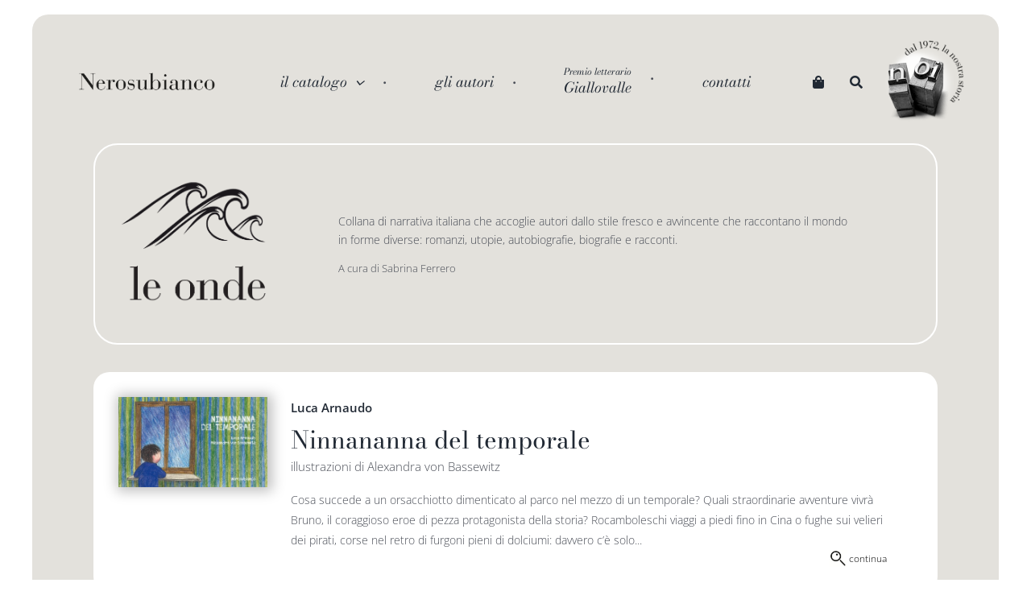

--- FILE ---
content_type: text/html; charset=UTF-8
request_url: https://nerosubianco-cn.com/categoria-prodotto/collane/le-onde/?product_orderby=price
body_size: 25027
content:
    <!DOCTYPE html>
<html class="avada-html-layout-boxed avada-html-header-position-top avada-html-is-archive" lang="it-IT" prefix="og: http://ogp.me/ns# fb: http://ogp.me/ns/fb#">
<head>
	<meta http-equiv="X-UA-Compatible" content="IE=edge" />
	<meta http-equiv="Content-Type" content="text/html; charset=utf-8"/>
	<meta name="viewport" content="width=device-width, initial-scale=1" />
	<title>le onde &#8211; Nerosubianco Edizioni</title>
<meta name='robots' content='max-image-preview:large' />
<link rel="alternate" type="application/rss+xml" title="Nerosubianco Edizioni &raquo; Feed" href="https://nerosubianco-cn.com/feed/" />
<link rel="alternate" type="application/rss+xml" title="Nerosubianco Edizioni &raquo; Feed dei commenti" href="https://nerosubianco-cn.com/comments/feed/" />
					<link rel="shortcut icon" href="https://nerosubianco-cn.com/wp-content/uploads/2022/03/Nerosubianco-favicon.png" type="image/x-icon" />
		
		
		
		
		
		<link rel="alternate" type="application/rss+xml" title="Feed Nerosubianco Edizioni &raquo; le onde Categoria" href="https://nerosubianco-cn.com/categoria-prodotto/collane/le-onde/feed/" />
<style id='wp-img-auto-sizes-contain-inline-css' type='text/css'>
img:is([sizes=auto i],[sizes^="auto," i]){contain-intrinsic-size:3000px 1500px}
/*# sourceURL=wp-img-auto-sizes-contain-inline-css */
</style>
<style id='wp-emoji-styles-inline-css' type='text/css'>

	img.wp-smiley, img.emoji {
		display: inline !important;
		border: none !important;
		box-shadow: none !important;
		height: 1em !important;
		width: 1em !important;
		margin: 0 0.07em !important;
		vertical-align: -0.1em !important;
		background: none !important;
		padding: 0 !important;
	}
/*# sourceURL=wp-emoji-styles-inline-css */
</style>
<style id='wp-block-library-inline-css' type='text/css'>
:root{--wp-block-synced-color:#7a00df;--wp-block-synced-color--rgb:122,0,223;--wp-bound-block-color:var(--wp-block-synced-color);--wp-editor-canvas-background:#ddd;--wp-admin-theme-color:#007cba;--wp-admin-theme-color--rgb:0,124,186;--wp-admin-theme-color-darker-10:#006ba1;--wp-admin-theme-color-darker-10--rgb:0,107,160.5;--wp-admin-theme-color-darker-20:#005a87;--wp-admin-theme-color-darker-20--rgb:0,90,135;--wp-admin-border-width-focus:2px}@media (min-resolution:192dpi){:root{--wp-admin-border-width-focus:1.5px}}.wp-element-button{cursor:pointer}:root .has-very-light-gray-background-color{background-color:#eee}:root .has-very-dark-gray-background-color{background-color:#313131}:root .has-very-light-gray-color{color:#eee}:root .has-very-dark-gray-color{color:#313131}:root .has-vivid-green-cyan-to-vivid-cyan-blue-gradient-background{background:linear-gradient(135deg,#00d084,#0693e3)}:root .has-purple-crush-gradient-background{background:linear-gradient(135deg,#34e2e4,#4721fb 50%,#ab1dfe)}:root .has-hazy-dawn-gradient-background{background:linear-gradient(135deg,#faaca8,#dad0ec)}:root .has-subdued-olive-gradient-background{background:linear-gradient(135deg,#fafae1,#67a671)}:root .has-atomic-cream-gradient-background{background:linear-gradient(135deg,#fdd79a,#004a59)}:root .has-nightshade-gradient-background{background:linear-gradient(135deg,#330968,#31cdcf)}:root .has-midnight-gradient-background{background:linear-gradient(135deg,#020381,#2874fc)}:root{--wp--preset--font-size--normal:16px;--wp--preset--font-size--huge:42px}.has-regular-font-size{font-size:1em}.has-larger-font-size{font-size:2.625em}.has-normal-font-size{font-size:var(--wp--preset--font-size--normal)}.has-huge-font-size{font-size:var(--wp--preset--font-size--huge)}.has-text-align-center{text-align:center}.has-text-align-left{text-align:left}.has-text-align-right{text-align:right}.has-fit-text{white-space:nowrap!important}#end-resizable-editor-section{display:none}.aligncenter{clear:both}.items-justified-left{justify-content:flex-start}.items-justified-center{justify-content:center}.items-justified-right{justify-content:flex-end}.items-justified-space-between{justify-content:space-between}.screen-reader-text{border:0;clip-path:inset(50%);height:1px;margin:-1px;overflow:hidden;padding:0;position:absolute;width:1px;word-wrap:normal!important}.screen-reader-text:focus{background-color:#ddd;clip-path:none;color:#444;display:block;font-size:1em;height:auto;left:5px;line-height:normal;padding:15px 23px 14px;text-decoration:none;top:5px;width:auto;z-index:100000}html :where(.has-border-color){border-style:solid}html :where([style*=border-top-color]){border-top-style:solid}html :where([style*=border-right-color]){border-right-style:solid}html :where([style*=border-bottom-color]){border-bottom-style:solid}html :where([style*=border-left-color]){border-left-style:solid}html :where([style*=border-width]){border-style:solid}html :where([style*=border-top-width]){border-top-style:solid}html :where([style*=border-right-width]){border-right-style:solid}html :where([style*=border-bottom-width]){border-bottom-style:solid}html :where([style*=border-left-width]){border-left-style:solid}html :where(img[class*=wp-image-]){height:auto;max-width:100%}:where(figure){margin:0 0 1em}html :where(.is-position-sticky){--wp-admin--admin-bar--position-offset:var(--wp-admin--admin-bar--height,0px)}@media screen and (max-width:600px){html :where(.is-position-sticky){--wp-admin--admin-bar--position-offset:0px}}

/*# sourceURL=wp-block-library-inline-css */
</style><link rel='stylesheet' id='wc-blocks-style-css' href='https://nerosubianco-cn.com/wp-content/plugins/woocommerce/assets/client/blocks/wc-blocks.css?ver=wc-10.2.3' type='text/css' media='all' />
<style id='global-styles-inline-css' type='text/css'>
:root{--wp--preset--aspect-ratio--square: 1;--wp--preset--aspect-ratio--4-3: 4/3;--wp--preset--aspect-ratio--3-4: 3/4;--wp--preset--aspect-ratio--3-2: 3/2;--wp--preset--aspect-ratio--2-3: 2/3;--wp--preset--aspect-ratio--16-9: 16/9;--wp--preset--aspect-ratio--9-16: 9/16;--wp--preset--color--black: #000000;--wp--preset--color--cyan-bluish-gray: #abb8c3;--wp--preset--color--white: #ffffff;--wp--preset--color--pale-pink: #f78da7;--wp--preset--color--vivid-red: #cf2e2e;--wp--preset--color--luminous-vivid-orange: #ff6900;--wp--preset--color--luminous-vivid-amber: #fcb900;--wp--preset--color--light-green-cyan: #7bdcb5;--wp--preset--color--vivid-green-cyan: #00d084;--wp--preset--color--pale-cyan-blue: #8ed1fc;--wp--preset--color--vivid-cyan-blue: #0693e3;--wp--preset--color--vivid-purple: #9b51e0;--wp--preset--gradient--vivid-cyan-blue-to-vivid-purple: linear-gradient(135deg,rgb(6,147,227) 0%,rgb(155,81,224) 100%);--wp--preset--gradient--light-green-cyan-to-vivid-green-cyan: linear-gradient(135deg,rgb(122,220,180) 0%,rgb(0,208,130) 100%);--wp--preset--gradient--luminous-vivid-amber-to-luminous-vivid-orange: linear-gradient(135deg,rgb(252,185,0) 0%,rgb(255,105,0) 100%);--wp--preset--gradient--luminous-vivid-orange-to-vivid-red: linear-gradient(135deg,rgb(255,105,0) 0%,rgb(207,46,46) 100%);--wp--preset--gradient--very-light-gray-to-cyan-bluish-gray: linear-gradient(135deg,rgb(238,238,238) 0%,rgb(169,184,195) 100%);--wp--preset--gradient--cool-to-warm-spectrum: linear-gradient(135deg,rgb(74,234,220) 0%,rgb(151,120,209) 20%,rgb(207,42,186) 40%,rgb(238,44,130) 60%,rgb(251,105,98) 80%,rgb(254,248,76) 100%);--wp--preset--gradient--blush-light-purple: linear-gradient(135deg,rgb(255,206,236) 0%,rgb(152,150,240) 100%);--wp--preset--gradient--blush-bordeaux: linear-gradient(135deg,rgb(254,205,165) 0%,rgb(254,45,45) 50%,rgb(107,0,62) 100%);--wp--preset--gradient--luminous-dusk: linear-gradient(135deg,rgb(255,203,112) 0%,rgb(199,81,192) 50%,rgb(65,88,208) 100%);--wp--preset--gradient--pale-ocean: linear-gradient(135deg,rgb(255,245,203) 0%,rgb(182,227,212) 50%,rgb(51,167,181) 100%);--wp--preset--gradient--electric-grass: linear-gradient(135deg,rgb(202,248,128) 0%,rgb(113,206,126) 100%);--wp--preset--gradient--midnight: linear-gradient(135deg,rgb(2,3,129) 0%,rgb(40,116,252) 100%);--wp--preset--font-size--small: 10.5px;--wp--preset--font-size--medium: 20px;--wp--preset--font-size--large: 21px;--wp--preset--font-size--x-large: 42px;--wp--preset--font-size--normal: 14px;--wp--preset--font-size--xlarge: 28px;--wp--preset--font-size--huge: 42px;--wp--preset--spacing--20: 0.44rem;--wp--preset--spacing--30: 0.67rem;--wp--preset--spacing--40: 1rem;--wp--preset--spacing--50: 1.5rem;--wp--preset--spacing--60: 2.25rem;--wp--preset--spacing--70: 3.38rem;--wp--preset--spacing--80: 5.06rem;--wp--preset--shadow--natural: 6px 6px 9px rgba(0, 0, 0, 0.2);--wp--preset--shadow--deep: 12px 12px 50px rgba(0, 0, 0, 0.4);--wp--preset--shadow--sharp: 6px 6px 0px rgba(0, 0, 0, 0.2);--wp--preset--shadow--outlined: 6px 6px 0px -3px rgb(255, 255, 255), 6px 6px rgb(0, 0, 0);--wp--preset--shadow--crisp: 6px 6px 0px rgb(0, 0, 0);}:where(.is-layout-flex){gap: 0.5em;}:where(.is-layout-grid){gap: 0.5em;}body .is-layout-flex{display: flex;}.is-layout-flex{flex-wrap: wrap;align-items: center;}.is-layout-flex > :is(*, div){margin: 0;}body .is-layout-grid{display: grid;}.is-layout-grid > :is(*, div){margin: 0;}:where(.wp-block-columns.is-layout-flex){gap: 2em;}:where(.wp-block-columns.is-layout-grid){gap: 2em;}:where(.wp-block-post-template.is-layout-flex){gap: 1.25em;}:where(.wp-block-post-template.is-layout-grid){gap: 1.25em;}.has-black-color{color: var(--wp--preset--color--black) !important;}.has-cyan-bluish-gray-color{color: var(--wp--preset--color--cyan-bluish-gray) !important;}.has-white-color{color: var(--wp--preset--color--white) !important;}.has-pale-pink-color{color: var(--wp--preset--color--pale-pink) !important;}.has-vivid-red-color{color: var(--wp--preset--color--vivid-red) !important;}.has-luminous-vivid-orange-color{color: var(--wp--preset--color--luminous-vivid-orange) !important;}.has-luminous-vivid-amber-color{color: var(--wp--preset--color--luminous-vivid-amber) !important;}.has-light-green-cyan-color{color: var(--wp--preset--color--light-green-cyan) !important;}.has-vivid-green-cyan-color{color: var(--wp--preset--color--vivid-green-cyan) !important;}.has-pale-cyan-blue-color{color: var(--wp--preset--color--pale-cyan-blue) !important;}.has-vivid-cyan-blue-color{color: var(--wp--preset--color--vivid-cyan-blue) !important;}.has-vivid-purple-color{color: var(--wp--preset--color--vivid-purple) !important;}.has-black-background-color{background-color: var(--wp--preset--color--black) !important;}.has-cyan-bluish-gray-background-color{background-color: var(--wp--preset--color--cyan-bluish-gray) !important;}.has-white-background-color{background-color: var(--wp--preset--color--white) !important;}.has-pale-pink-background-color{background-color: var(--wp--preset--color--pale-pink) !important;}.has-vivid-red-background-color{background-color: var(--wp--preset--color--vivid-red) !important;}.has-luminous-vivid-orange-background-color{background-color: var(--wp--preset--color--luminous-vivid-orange) !important;}.has-luminous-vivid-amber-background-color{background-color: var(--wp--preset--color--luminous-vivid-amber) !important;}.has-light-green-cyan-background-color{background-color: var(--wp--preset--color--light-green-cyan) !important;}.has-vivid-green-cyan-background-color{background-color: var(--wp--preset--color--vivid-green-cyan) !important;}.has-pale-cyan-blue-background-color{background-color: var(--wp--preset--color--pale-cyan-blue) !important;}.has-vivid-cyan-blue-background-color{background-color: var(--wp--preset--color--vivid-cyan-blue) !important;}.has-vivid-purple-background-color{background-color: var(--wp--preset--color--vivid-purple) !important;}.has-black-border-color{border-color: var(--wp--preset--color--black) !important;}.has-cyan-bluish-gray-border-color{border-color: var(--wp--preset--color--cyan-bluish-gray) !important;}.has-white-border-color{border-color: var(--wp--preset--color--white) !important;}.has-pale-pink-border-color{border-color: var(--wp--preset--color--pale-pink) !important;}.has-vivid-red-border-color{border-color: var(--wp--preset--color--vivid-red) !important;}.has-luminous-vivid-orange-border-color{border-color: var(--wp--preset--color--luminous-vivid-orange) !important;}.has-luminous-vivid-amber-border-color{border-color: var(--wp--preset--color--luminous-vivid-amber) !important;}.has-light-green-cyan-border-color{border-color: var(--wp--preset--color--light-green-cyan) !important;}.has-vivid-green-cyan-border-color{border-color: var(--wp--preset--color--vivid-green-cyan) !important;}.has-pale-cyan-blue-border-color{border-color: var(--wp--preset--color--pale-cyan-blue) !important;}.has-vivid-cyan-blue-border-color{border-color: var(--wp--preset--color--vivid-cyan-blue) !important;}.has-vivid-purple-border-color{border-color: var(--wp--preset--color--vivid-purple) !important;}.has-vivid-cyan-blue-to-vivid-purple-gradient-background{background: var(--wp--preset--gradient--vivid-cyan-blue-to-vivid-purple) !important;}.has-light-green-cyan-to-vivid-green-cyan-gradient-background{background: var(--wp--preset--gradient--light-green-cyan-to-vivid-green-cyan) !important;}.has-luminous-vivid-amber-to-luminous-vivid-orange-gradient-background{background: var(--wp--preset--gradient--luminous-vivid-amber-to-luminous-vivid-orange) !important;}.has-luminous-vivid-orange-to-vivid-red-gradient-background{background: var(--wp--preset--gradient--luminous-vivid-orange-to-vivid-red) !important;}.has-very-light-gray-to-cyan-bluish-gray-gradient-background{background: var(--wp--preset--gradient--very-light-gray-to-cyan-bluish-gray) !important;}.has-cool-to-warm-spectrum-gradient-background{background: var(--wp--preset--gradient--cool-to-warm-spectrum) !important;}.has-blush-light-purple-gradient-background{background: var(--wp--preset--gradient--blush-light-purple) !important;}.has-blush-bordeaux-gradient-background{background: var(--wp--preset--gradient--blush-bordeaux) !important;}.has-luminous-dusk-gradient-background{background: var(--wp--preset--gradient--luminous-dusk) !important;}.has-pale-ocean-gradient-background{background: var(--wp--preset--gradient--pale-ocean) !important;}.has-electric-grass-gradient-background{background: var(--wp--preset--gradient--electric-grass) !important;}.has-midnight-gradient-background{background: var(--wp--preset--gradient--midnight) !important;}.has-small-font-size{font-size: var(--wp--preset--font-size--small) !important;}.has-medium-font-size{font-size: var(--wp--preset--font-size--medium) !important;}.has-large-font-size{font-size: var(--wp--preset--font-size--large) !important;}.has-x-large-font-size{font-size: var(--wp--preset--font-size--x-large) !important;}
/*# sourceURL=global-styles-inline-css */
</style>

<style id='classic-theme-styles-inline-css' type='text/css'>
/*! This file is auto-generated */
.wp-block-button__link{color:#fff;background-color:#32373c;border-radius:9999px;box-shadow:none;text-decoration:none;padding:calc(.667em + 2px) calc(1.333em + 2px);font-size:1.125em}.wp-block-file__button{background:#32373c;color:#fff;text-decoration:none}
/*# sourceURL=/wp-includes/css/classic-themes.min.css */
</style>
<link rel='stylesheet' id='wp-components-css' href='https://nerosubianco-cn.com/wp-includes/css/dist/components/style.min.css?ver=6.9' type='text/css' media='all' />
<link rel='stylesheet' id='wp-preferences-css' href='https://nerosubianco-cn.com/wp-includes/css/dist/preferences/style.min.css?ver=6.9' type='text/css' media='all' />
<link rel='stylesheet' id='wp-block-editor-css' href='https://nerosubianco-cn.com/wp-includes/css/dist/block-editor/style.min.css?ver=6.9' type='text/css' media='all' />
<link rel='stylesheet' id='popup-maker-block-library-style-css' href='https://nerosubianco-cn.com/wp-content/plugins/popup-maker/dist/packages/block-library-style.css?ver=dbea705cfafe089d65f1' type='text/css' media='all' />
<style id='woocommerce-inline-inline-css' type='text/css'>
.woocommerce form .form-row .required { visibility: visible; }
/*# sourceURL=woocommerce-inline-inline-css */
</style>
<link rel='stylesheet' id='woo-variation-swatches-css' href='https://nerosubianco-cn.com/wp-content/plugins/woo-variation-swatches/assets/css/frontend.min.css?ver=1759480148' type='text/css' media='all' />
<style id='woo-variation-swatches-inline-css' type='text/css'>
:root {
--wvs-tick:url("data:image/svg+xml;utf8,%3Csvg filter='drop-shadow(0px 0px 2px rgb(0 0 0 / .8))' xmlns='http://www.w3.org/2000/svg'  viewBox='0 0 30 30'%3E%3Cpath fill='none' stroke='%23ffffff' stroke-linecap='round' stroke-linejoin='round' stroke-width='4' d='M4 16L11 23 27 7'/%3E%3C/svg%3E");

--wvs-cross:url("data:image/svg+xml;utf8,%3Csvg filter='drop-shadow(0px 0px 5px rgb(255 255 255 / .6))' xmlns='http://www.w3.org/2000/svg' width='72px' height='72px' viewBox='0 0 24 24'%3E%3Cpath fill='none' stroke='%23ff0000' stroke-linecap='round' stroke-width='0.6' d='M5 5L19 19M19 5L5 19'/%3E%3C/svg%3E");
--wvs-single-product-item-width:30px;
--wvs-single-product-item-height:30px;
--wvs-single-product-item-font-size:16px}
/*# sourceURL=woo-variation-swatches-inline-css */
</style>
<link rel='stylesheet' id='brands-styles-css' href='https://nerosubianco-cn.com/wp-content/plugins/woocommerce/assets/css/brands.css?ver=10.2.3' type='text/css' media='all' />
<link rel='stylesheet' id='heateor_sss_frontend_css-css' href='https://nerosubianco-cn.com/wp-content/plugins/sassy-social-share/public/css/sassy-social-share-public.css?ver=3.3.79' type='text/css' media='all' />
<style id='heateor_sss_frontend_css-inline-css' type='text/css'>
.heateor_sss_button_instagram span.heateor_sss_svg,a.heateor_sss_instagram span.heateor_sss_svg{background:radial-gradient(circle at 30% 107%,#fdf497 0,#fdf497 5%,#fd5949 45%,#d6249f 60%,#285aeb 90%)}div.heateor_sss_horizontal_sharing a.heateor_sss_button_instagram span{background:#4a4e57!important;}div.heateor_sss_standard_follow_icons_container a.heateor_sss_button_instagram span{background:#4a4e57}div.heateor_sss_horizontal_sharing a.heateor_sss_button_instagram span:hover{background:#000!important;}div.heateor_sss_standard_follow_icons_container a.heateor_sss_button_instagram span:hover{background:#000}.heateor_sss_horizontal_sharing .heateor_sss_svg,.heateor_sss_standard_follow_icons_container .heateor_sss_svg{background-color:#4a4e57!important;background:#4a4e57!important;color:#FFF;border-width:0px;border-style:solid;border-color:transparent}div.heateor_sss_horizontal_sharing span.heateor_sss_svg svg:hover path:not(.heateor_sss_no_fill),div.heateor_sss_horizontal_sharing span.heateor_sss_svg svg:hover ellipse, div.heateor_sss_horizontal_sharing span.heateor_sss_svg svg:hover circle, div.heateor_sss_horizontal_sharing span.heateor_sss_svg svg:hover polygon, div.heateor_sss_horizontal_sharing span.heateor_sss_svg svg:hover rect:not(.heateor_sss_no_fill){fill:#FFF}div.heateor_sss_horizontal_sharing span.heateor_sss_svg svg:hover path.heateor_sss_svg_stroke, div.heateor_sss_horizontal_sharing span.heateor_sss_svg svg:hover rect.heateor_sss_svg_stroke{stroke:#FFF}.heateor_sss_horizontal_sharing span.heateor_sss_svg:hover,.heateor_sss_standard_follow_icons_container span.heateor_sss_svg:hover{background-color:#000!important;background:#000!importantcolor:#FFF;border-color:transparent;}.heateor_sss_vertical_sharing span.heateor_sss_svg,.heateor_sss_floating_follow_icons_container span.heateor_sss_svg{color:#fff;border-width:0px;border-style:solid;border-color:transparent;}.heateor_sss_vertical_sharing span.heateor_sss_svg:hover,.heateor_sss_floating_follow_icons_container span.heateor_sss_svg:hover{border-color:transparent;}@media screen and (max-width:783px) {.heateor_sss_vertical_sharing{display:none!important}}
/*# sourceURL=heateor_sss_frontend_css-inline-css */
</style>
<link rel='stylesheet' id='nsb-style-css' href='https://nerosubianco-cn.com/wp-content/themes/Nerosubianco/style.css?ver=1.0.1' type='text/css' media='all' />
<link rel='stylesheet' id='fusion-dynamic-css-css' href='https://nerosubianco-cn.com/wp-content/uploads/fusion-styles/f1eb5620083a19ab820a70b9e08a2d38.min.css?ver=3.4.2' type='text/css' media='all' />
<script type="text/template" id="tmpl-variation-template">
	<div class="woocommerce-variation-description">{{{ data.variation.variation_description }}}</div>
	<div class="woocommerce-variation-price">{{{ data.variation.price_html }}}</div>
	<div class="woocommerce-variation-availability">{{{ data.variation.availability_html }}}</div>
</script>
<script type="text/template" id="tmpl-unavailable-variation-template">
	<p role="alert">Questo prodotto non è disponibile. Scegli un&#039;altra combinazione.</p>
</script>
<script type="text/javascript" src="https://nerosubianco-cn.com/wp-includes/js/jquery/jquery.min.js?ver=3.7.1" id="jquery-core-js"></script>
<script type="text/javascript" src="https://nerosubianco-cn.com/wp-includes/js/jquery/jquery-migrate.min.js?ver=3.4.1" id="jquery-migrate-js"></script>
<script type="text/javascript" src="https://nerosubianco-cn.com/wp-content/plugins/woocommerce/assets/js/jquery-blockui/jquery.blockUI.min.js?ver=2.7.0-wc.10.2.3" id="jquery-blockui-js" data-wp-strategy="defer"></script>
<script type="text/javascript" id="wc-add-to-cart-js-extra">
/* <![CDATA[ */
var wc_add_to_cart_params = {"ajax_url":"/wp-admin/admin-ajax.php","wc_ajax_url":"/?wc-ajax=%%endpoint%%","i18n_view_cart":"Visualizza carrello","cart_url":"https://nerosubianco-cn.com/carrello/","is_cart":"","cart_redirect_after_add":"no"};
//# sourceURL=wc-add-to-cart-js-extra
/* ]]> */
</script>
<script type="text/javascript" src="https://nerosubianco-cn.com/wp-content/plugins/woocommerce/assets/js/frontend/add-to-cart.min.js?ver=10.2.3" id="wc-add-to-cart-js" defer="defer" data-wp-strategy="defer"></script>
<script type="text/javascript" src="https://nerosubianco-cn.com/wp-content/plugins/woocommerce/assets/js/js-cookie/js.cookie.min.js?ver=2.1.4-wc.10.2.3" id="js-cookie-js" defer="defer" data-wp-strategy="defer"></script>
<script type="text/javascript" id="woocommerce-js-extra">
/* <![CDATA[ */
var woocommerce_params = {"ajax_url":"/wp-admin/admin-ajax.php","wc_ajax_url":"/?wc-ajax=%%endpoint%%","i18n_password_show":"Mostra password","i18n_password_hide":"Nascondi password"};
//# sourceURL=woocommerce-js-extra
/* ]]> */
</script>
<script type="text/javascript" src="https://nerosubianco-cn.com/wp-content/plugins/woocommerce/assets/js/frontend/woocommerce.min.js?ver=10.2.3" id="woocommerce-js" defer="defer" data-wp-strategy="defer"></script>
<script type="text/javascript" src="https://nerosubianco-cn.com/wp-includes/js/underscore.min.js?ver=1.13.7" id="underscore-js"></script>
<script type="text/javascript" id="wp-util-js-extra">
/* <![CDATA[ */
var _wpUtilSettings = {"ajax":{"url":"/wp-admin/admin-ajax.php"}};
//# sourceURL=wp-util-js-extra
/* ]]> */
</script>
<script type="text/javascript" src="https://nerosubianco-cn.com/wp-includes/js/wp-util.min.js?ver=6.9" id="wp-util-js"></script>
<script type="text/javascript" id="wc-add-to-cart-variation-js-extra">
/* <![CDATA[ */
var wc_add_to_cart_variation_params = {"wc_ajax_url":"/?wc-ajax=%%endpoint%%","i18n_no_matching_variations_text":"Nessun prodotto corrisponde alla tua scelta. Prova con un'altra combinazione.","i18n_make_a_selection_text":"Seleziona le opzioni del prodotto prima di aggiungerlo al carrello.","i18n_unavailable_text":"Questo prodotto non \u00e8 disponibile. Scegli un'altra combinazione.","i18n_reset_alert_text":"La tua selezione \u00e8 stata azzerata. Seleziona le opzioni del prodotto prima di aggiungerlo al carrello."};
//# sourceURL=wc-add-to-cart-variation-js-extra
/* ]]> */
</script>
<script type="text/javascript" src="https://nerosubianco-cn.com/wp-content/plugins/woocommerce/assets/js/frontend/add-to-cart-variation.min.js?ver=10.2.3" id="wc-add-to-cart-variation-js" defer="defer" data-wp-strategy="defer"></script>
<link rel="https://api.w.org/" href="https://nerosubianco-cn.com/wp-json/" /><link rel="alternate" title="JSON" type="application/json" href="https://nerosubianco-cn.com/wp-json/wp/v2/product_cat/21" /><link rel="EditURI" type="application/rsd+xml" title="RSD" href="https://nerosubianco-cn.com/xmlrpc.php?rsd" />
<meta name="generator" content="WordPress 6.9" />
<meta name="generator" content="WooCommerce 10.2.3" />
<link rel="preload" href="https://nerosubianco-cn.com/wp-content/themes/Avada/includes/lib/assets/fonts/icomoon/awb-icons.woff" as="font" type="font/woff" crossorigin><link rel="preload" href="//nerosubianco-cn.com/wp-content/themes/Avada/includes/lib/assets/fonts/fontawesome/webfonts/fa-brands-400.woff2" as="font" type="font/woff2" crossorigin><link rel="preload" href="//nerosubianco-cn.com/wp-content/themes/Avada/includes/lib/assets/fonts/fontawesome/webfonts/fa-regular-400.woff2" as="font" type="font/woff2" crossorigin><link rel="preload" href="//nerosubianco-cn.com/wp-content/themes/Avada/includes/lib/assets/fonts/fontawesome/webfonts/fa-solid-900.woff2" as="font" type="font/woff2" crossorigin><style type="text/css" id="css-fb-visibility">@media screen and (max-width: 640px){.fusion-no-small-visibility{display:none !important;}body:not(.fusion-builder-ui-wireframe) .sm-text-align-center{text-align:center !important;}body:not(.fusion-builder-ui-wireframe) .sm-text-align-left{text-align:left !important;}body:not(.fusion-builder-ui-wireframe) .sm-text-align-right{text-align:right !important;}body:not(.fusion-builder-ui-wireframe) .sm-mx-auto{margin-left:auto !important;margin-right:auto !important;}body:not(.fusion-builder-ui-wireframe) .sm-ml-auto{margin-left:auto !important;}body:not(.fusion-builder-ui-wireframe) .sm-mr-auto{margin-right:auto !important;}body:not(.fusion-builder-ui-wireframe) .fusion-absolute-position-small{position:absolute;top:auto;width:100%;}}@media screen and (min-width: 641px) and (max-width: 1024px){.fusion-no-medium-visibility{display:none !important;}body:not(.fusion-builder-ui-wireframe) .md-text-align-center{text-align:center !important;}body:not(.fusion-builder-ui-wireframe) .md-text-align-left{text-align:left !important;}body:not(.fusion-builder-ui-wireframe) .md-text-align-right{text-align:right !important;}body:not(.fusion-builder-ui-wireframe) .md-mx-auto{margin-left:auto !important;margin-right:auto !important;}body:not(.fusion-builder-ui-wireframe) .md-ml-auto{margin-left:auto !important;}body:not(.fusion-builder-ui-wireframe) .md-mr-auto{margin-right:auto !important;}body:not(.fusion-builder-ui-wireframe) .fusion-absolute-position-medium{position:absolute;top:auto;width:100%;}}@media screen and (min-width: 1025px){.fusion-no-large-visibility{display:none !important;}body:not(.fusion-builder-ui-wireframe) .lg-text-align-center{text-align:center !important;}body:not(.fusion-builder-ui-wireframe) .lg-text-align-left{text-align:left !important;}body:not(.fusion-builder-ui-wireframe) .lg-text-align-right{text-align:right !important;}body:not(.fusion-builder-ui-wireframe) .lg-mx-auto{margin-left:auto !important;margin-right:auto !important;}body:not(.fusion-builder-ui-wireframe) .lg-ml-auto{margin-left:auto !important;}body:not(.fusion-builder-ui-wireframe) .lg-mr-auto{margin-right:auto !important;}body:not(.fusion-builder-ui-wireframe) .fusion-absolute-position-large{position:absolute;top:auto;width:100%;}}</style>	<noscript><style>.woocommerce-product-gallery{ opacity: 1 !important; }</style></noscript>
	<meta name="generator" content="Powered by Slider Revolution 6.5.7 - responsive, Mobile-Friendly Slider Plugin for WordPress with comfortable drag and drop interface." />
<script type="text/javascript">function setREVStartSize(e){
			//window.requestAnimationFrame(function() {				 
				window.RSIW = window.RSIW===undefined ? window.innerWidth : window.RSIW;	
				window.RSIH = window.RSIH===undefined ? window.innerHeight : window.RSIH;	
				try {								
					var pw = document.getElementById(e.c).parentNode.offsetWidth,
						newh;
					pw = pw===0 || isNaN(pw) ? window.RSIW : pw;
					e.tabw = e.tabw===undefined ? 0 : parseInt(e.tabw);
					e.thumbw = e.thumbw===undefined ? 0 : parseInt(e.thumbw);
					e.tabh = e.tabh===undefined ? 0 : parseInt(e.tabh);
					e.thumbh = e.thumbh===undefined ? 0 : parseInt(e.thumbh);
					e.tabhide = e.tabhide===undefined ? 0 : parseInt(e.tabhide);
					e.thumbhide = e.thumbhide===undefined ? 0 : parseInt(e.thumbhide);
					e.mh = e.mh===undefined || e.mh=="" || e.mh==="auto" ? 0 : parseInt(e.mh,0);		
					if(e.layout==="fullscreen" || e.l==="fullscreen") 						
						newh = Math.max(e.mh,window.RSIH);					
					else{					
						e.gw = Array.isArray(e.gw) ? e.gw : [e.gw];
						for (var i in e.rl) if (e.gw[i]===undefined || e.gw[i]===0) e.gw[i] = e.gw[i-1];					
						e.gh = e.el===undefined || e.el==="" || (Array.isArray(e.el) && e.el.length==0)? e.gh : e.el;
						e.gh = Array.isArray(e.gh) ? e.gh : [e.gh];
						for (var i in e.rl) if (e.gh[i]===undefined || e.gh[i]===0) e.gh[i] = e.gh[i-1];
											
						var nl = new Array(e.rl.length),
							ix = 0,						
							sl;					
						e.tabw = e.tabhide>=pw ? 0 : e.tabw;
						e.thumbw = e.thumbhide>=pw ? 0 : e.thumbw;
						e.tabh = e.tabhide>=pw ? 0 : e.tabh;
						e.thumbh = e.thumbhide>=pw ? 0 : e.thumbh;					
						for (var i in e.rl) nl[i] = e.rl[i]<window.RSIW ? 0 : e.rl[i];
						sl = nl[0];									
						for (var i in nl) if (sl>nl[i] && nl[i]>0) { sl = nl[i]; ix=i;}															
						var m = pw>(e.gw[ix]+e.tabw+e.thumbw) ? 1 : (pw-(e.tabw+e.thumbw)) / (e.gw[ix]);					
						newh =  (e.gh[ix] * m) + (e.tabh + e.thumbh);
					}
					var el = document.getElementById(e.c);
					if (el!==null && el) el.style.height = newh+"px";					
					el = document.getElementById(e.c+"_wrapper");
					if (el!==null && el) {
						el.style.height = newh+"px";
						el.style.display = "block";
					}
				} catch(e){
					console.log("Failure at Presize of Slider:" + e)
				}					   
			//});
		  };</script>
		<script type="text/javascript">
			var doc = document.documentElement;
			doc.setAttribute( 'data-useragent', navigator.userAgent );
		</script>
		
	<link rel='stylesheet' id='wc-stripe-blocks-checkout-style-css' href='https://nerosubianco-cn.com/wp-content/plugins/woocommerce-gateway-stripe/build/upe-blocks.css?ver=732a8420c4f4de76973a2d162a314ed5' type='text/css' media='all' />
<link rel='stylesheet' id='rs-plugin-settings-css' href='https://nerosubianco-cn.com/wp-content/plugins/revslider/public/assets/css/rs6.css?ver=6.5.7' type='text/css' media='all' />
<style id='rs-plugin-settings-inline-css' type='text/css'>
#rs-demo-id {}
/*# sourceURL=rs-plugin-settings-inline-css */
</style>
</head>

<body class="archive tax-product_cat term-le-onde term-21 wp-theme-Avada wp-child-theme-Nerosubianco theme-Avada woocommerce woocommerce-page woocommerce-no-js woo-variation-swatches wvs-behavior-blur wvs-theme-nerosubianco wvs-show-label fusion-image-hovers fusion-pagination-sizing fusion-button_size-large fusion-button_type-flat fusion-button_span-no avada-image-rollover-circle-no avada-image-rollover-no fusion-body ltr no-tablet-sticky-header no-mobile-sticky-header no-mobile-slidingbar no-mobile-totop avada-has-rev-slider-styles fusion-disable-outline fusion-sub-menu-fade mobile-logo-pos-left layout-boxed-mode avada-has-boxed-modal-shadow- layout-scroll-offset-full avada-has-zero-margin-offset-top fusion-top-header menu-text-align-center fusion-woo-product-design-classic fusion-woo-shop-page-columns-4 fusion-woo-related-columns-4 fusion-woo-archive-page-columns-3 woo-sale-badge-circle woo-outofstock-badge-top_bar mobile-menu-design-classic fusion-show-pagination-text fusion-header-layout-v1 avada-responsive avada-footer-fx-none avada-menu-highlight-style-textcolor fusion-search-form-clean fusion-main-menu-search-overlay fusion-avatar-circle avada-dropdown-styles avada-blog-layout-medium avada-blog-archive-layout-medium avada-header-shadow-no avada-menu-icon-position-left avada-has-megamenu-shadow avada-has-mobile-menu-search avada-has-breadcrumb-mobile-hidden avada-has-titlebar-content_only avada-header-border-color-full-transparent avada-has-pagination-width_height avada-flyout-menu-direction-fade avada-ec-views-v1" >
		<a class="skip-link screen-reader-text" href="#content">Skip to content</a>

	<div id="boxed-wrapper">
		<div class="fusion-sides-frame"></div>
		<div id="wrapper" class="fusion-wrapper">
			<div id="home" style="position:relative;top:-1px;"></div>
							<section class="fusion-tb-header"><div class="fusion-fullwidth fullwidth-box fusion-builder-row-1 fusion-flex-container nonhundred-percent-fullwidth non-hundred-percent-height-scrolling" style="background-color: rgba(255,255,255,0);background-position: center center;background-repeat: no-repeat;border-width: 0px 0px 0px 0px;border-color:#e2e2e2;border-style:solid;" id="header-container" ><div class="fusion-builder-row fusion-row fusion-flex-align-items-flex-end" style="max-width:1248px;margin-left: calc(-4% / 2 );margin-right: calc(-4% / 2 );"><div class="fusion-layout-column fusion_builder_column fusion-builder-column-0 fusion-flex-column fusion-flex-align-self-center logo-contain fusion-column-inner-bg-wrapper"><div class="fusion-column-wrapper fusion-flex-justify-content-flex-start fusion-content-layout-row" style="padding: 0px 0px 0px 0px;"><div style="text-align:center;"><span class=" fusion-imageframe imageframe-none imageframe-1 hover-type-none" style="max-width:220px;" id="header-logo"><a class="fusion-no-lightbox" href="https://nerosubianco-cn.com/" target="_self" aria-label="Nerosubianco_logo_nero"><img fetchpriority="high" decoding="async" width="1028" height="239" src="https://nerosubianco-cn.com/wp-content/uploads/2021/11/Nerosubianco_logo_nero.png" class="img-responsive wp-image-837" srcset="https://nerosubianco-cn.com/wp-content/uploads/2021/11/Nerosubianco_logo_nero-200x46.png 200w, https://nerosubianco-cn.com/wp-content/uploads/2021/11/Nerosubianco_logo_nero-400x93.png 400w, https://nerosubianco-cn.com/wp-content/uploads/2021/11/Nerosubianco_logo_nero-600x139.png 600w, https://nerosubianco-cn.com/wp-content/uploads/2021/11/Nerosubianco_logo_nero-800x186.png 800w, https://nerosubianco-cn.com/wp-content/uploads/2021/11/Nerosubianco_logo_nero.png 1028w" sizes="(max-width: 640px) 100vw, 1028px" /></a></span></div></div><span class="fusion-column-inner-bg hover-type-none"><a class="fusion-column-anchor" href="https://nerosubianco-cn.com/"><span class="fusion-column-inner-bg-image" style="background-position:left top;background-repeat:no-repeat;-webkit-background-size:cover;-moz-background-size:cover;-o-background-size:cover;background-size:cover;"></span></a></span><style type="text/css">.fusion-body .fusion-builder-column-0{width:20% !important;margin-top : 0px;margin-bottom : 0px;}.fusion-builder-column-0 > .fusion-column-wrapper {padding-top : 0px !important;padding-right : 0px !important;margin-right : 9.6%;padding-bottom : 0px !important;padding-left : 0px !important;margin-left : 9.6%;}.fusion-flex-container .fusion-row .fusion-builder-column-0 > .fusion-column-inner-bg { margin-right:9.6%;margin-left:9.6%; }@media only screen and (max-width:1024px) {.fusion-body .fusion-builder-column-0{width:20% !important;order : 0;}.fusion-builder-column-0 > .fusion-column-wrapper {margin-right : 9.6%;margin-left : 9.6%;}.fusion-flex-container .fusion-row .fusion-builder-column-0 > .fusion-column-inner-bg { margin-right:9.6%;margin-left:9.6%; }}@media only screen and (max-width:640px) {.fusion-body .fusion-builder-column-0{width:100% !important;order : 0;}.fusion-builder-column-0 > .fusion-column-wrapper {margin-right : 1.92%;margin-left : 1.92%;}.fusion-flex-container .fusion-row .fusion-builder-column-0 > .fusion-column-inner-bg { margin-right:1.92%;margin-left:1.92%; }}</style></div><div class="fusion-layout-column fusion_builder_column fusion-builder-column-1 fusion-flex-column fusion-flex-align-self-center menu-contain"><div class="fusion-column-wrapper fusion-flex-justify-content-center fusion-content-layout-column" style="background-position:left top;background-repeat:no-repeat;-webkit-background-size:cover;-moz-background-size:cover;-o-background-size:cover;background-size:cover;padding: 0px 0px 0px 0px;"><nav class="fusion-menu-element-wrapper direction-row mode-dropdown expand-method-hover submenu-mode-dropdown mobile-mode-collapse-to-button mobile-size-full-absolute icons-position-left dropdown-carets-yes has-active-border-bottom-no has-active-border-left-no has-active-border-right-no mobile-trigger-fullwidth-off mobile-indent-on mobile-justify-left main-justify-left loading mega-menu-loading expand-right submenu-transition-fade fusion-no-small-visibility fusion-no-medium-visibility" aria-label="Menu" data-breakpoint="1024" data-count="0" data-transition-type="fade" data-transition-time="300"><button type="button" class="avada-menu-mobile-menu-trigger no-text" onClick="fusionNavClickExpandBtn(this);" aria-expanded="false"><span class="inner"><span class="collapsed-nav-text"><span class="screen-reader-text">Toggle Navigation</span></span><span class="collapsed-nav-icon"><span class="collapsed-nav-icon-open fa-bars fas"></span><span class="collapsed-nav-icon-close fa-times fas"></span></span></span></button><style>.fusion-body .fusion-menu-element-wrapper[data-count="0"] .fusion-menu-element-list{justify-content:space-around;align-items:center;font-family:inherit;font-weight:400;}.fusion-body .fusion-menu-element-wrapper[data-count="0"]:not(.collapse-enabled) .fusion-menu-element-list > li:not(.fusion-menu-item-button):not(.custom-menu-search-overlay):focus-within > a{color:#000000 !important;}.fusion-body .fusion-menu-element-wrapper[data-count="0"]:not(.collapse-enabled) .fusion-menu-element-list > li:not(.fusion-menu-item-button):not(.custom-menu-search-overlay):hover > a,.fusion-body .fusion-menu-element-wrapper[data-count="0"]:not(.collapse-enabled) .fusion-menu-element-list > li:not(.fusion-menu-item-button).hover > a,.fusion-body .fusion-menu-element-wrapper[data-count="0"]:not(.collapse-enabled) .fusion-menu-element-list > li:not(.fusion-menu-item-button):not(.custom-menu-search-overlay):focus > a,.fusion-body .fusion-menu-element-wrapper[data-count="0"]:not(.collapse-enabled) .fusion-menu-element-list > li:not(.fusion-menu-item-button):not(.custom-menu-search-overlay):active > a,.fusion-body .fusion-menu-element-wrapper[data-count="0"]:not(.collapse-enabled) .fusion-menu-element-list > li:not(.fusion-menu-item-button).current-menu-item > a{color:#000000 !important;}.fusion-body .fusion-menu-element-wrapper[data-count="0"]:not(.collapse-enabled) .fusion-menu-element-list > li:not(.fusion-menu-item-button).current-menu-ancestor:not(.awb-flyout-top-level-no-link) > a{color:#000000 !important;}.fusion-body .fusion-menu-element-wrapper[data-count="0"]:not(.collapse-enabled) .fusion-menu-element-list > li:not(.fusion-menu-item-button).current-menu-parent:not(.awb-flyout-top-level-no-link) > a{color:#000000 !important;}.fusion-body .fusion-menu-element-wrapper[data-count="0"]:not(.collapse-enabled) .fusion-menu-element-list > li:not(.fusion-menu-item-button).expanded > a{color:#000000 !important;}.fusion-body .fusion-menu-element-wrapper[data-count="0"]:not(.collapse-enabled) .fusion-menu-element-list > li:not(.fusion-menu-item-button):hover > .fusion-open-nav-submenu{color:#000000 !important;}.fusion-body .fusion-menu-element-wrapper[data-count="0"]:not(.collapse-enabled) .fusion-menu-element-list > li:not(.fusion-menu-item-button).hover > .fusion-open-nav-submenu{color:#000000 !important;}.fusion-body .fusion-menu-element-wrapper[data-count="0"]:not(.collapse-enabled) .fusion-menu-element-list > li:not(.fusion-menu-item-button):focus > .fusion-open-nav-submenu{color:#000000 !important;}.fusion-body .fusion-menu-element-wrapper[data-count="0"]:not(.collapse-enabled) .fusion-menu-element-list > li:not(.fusion-menu-item-button):active > .fusion-open-nav-submenu{color:#000000 !important;}.fusion-body .fusion-menu-element-wrapper[data-count="0"]:not(.collapse-enabled) .fusion-menu-element-list > li:not(.fusion-menu-item-button):focus-within > .fusion-open-nav-submenu{color:#000000 !important;}.fusion-body .fusion-menu-element-wrapper[data-count="0"]:not(.collapse-enabled) .fusion-menu-element-list > li:not(.fusion-menu-item-button).current-menu-item > .fusion-open-nav-submenu{color:#000000 !important;}.fusion-body .fusion-menu-element-wrapper[data-count="0"]:not(.collapse-enabled) .fusion-menu-element-list > li:not(.fusion-menu-item-button).current-menu-ancestor > .fusion-open-nav-submenu{color:#000000 !important;}.fusion-body .fusion-menu-element-wrapper[data-count="0"]:not(.collapse-enabled) .fusion-menu-element-list > li:not(.fusion-menu-item-button).current-menu-parent > .fusion-open-nav-submenu{color:#000000 !important;}.fusion-body .fusion-menu-element-wrapper[data-count="0"]:not(.collapse-enabled) .fusion-menu-element-list > li:not(.fusion-menu-item-button).expanded > .fusion-open-nav-submenu{color:#000000 !important;}.fusion-body .fusion-menu-element-wrapper[data-count="0"] .fusion-menu-cart-checkout a:before,.fusion-body .fusion-menu-element-wrapper[data-count="0"] .fusion-menu-cart-items a,.fusion-body .fusion-menu-element-wrapper[data-count="0"] ul .fusion-menu-login-box-register,.fusion-body .fusion-menu-element-wrapper[data-count="0"] ul .fusion-menu-cart-checkout a:before{color:#212934;}.fusion-body .fusion-menu-element-wrapper[data-count="0"]:not(.collapse-enabled) .fusion-menu-element-list > li.menu-item:focus-within > a .fusion-megamenu-icon{color:#000000;}.fusion-body .fusion-menu-element-wrapper[data-count="0"]:not(.collapse-enabled) .fusion-menu-element-list > li.menu-item:hover > a .fusion-megamenu-icon,.fusion-body .fusion-menu-element-wrapper[data-count="0"]:not(.collapse-enabled) .fusion-menu-element-list > li.menu-item.hover > a .fusion-megamenu-icon,.fusion-body .fusion-menu-element-wrapper[data-count="0"]:not(.collapse-enabled) .fusion-menu-element-list > li.menu-item:focus > a .fusion-megamenu-icon,.fusion-body .fusion-menu-element-wrapper[data-count="0"]:not(.collapse-enabled) .fusion-menu-element-list > li.menu-item:active > a .fusion-megamenu-icon,.fusion-body .fusion-menu-element-wrapper[data-count="0"]:not(.collapse-enabled) .fusion-menu-element-list > li.menu-item.current-menu-item > a .fusion-megamenu-icon{color:#000000;}.fusion-body .fusion-menu-element-wrapper[data-count="0"]:not(.collapse-enabled) .fusion-menu-element-list > li.menu-item.current-menu-ancestor > a .fusion-megamenu-icon{color:#000000;}.fusion-body .fusion-menu-element-wrapper[data-count="0"]:not(.collapse-enabled) .fusion-menu-element-list > li.menu-item.current-menu-parent > a .fusion-megamenu-icon{color:#000000;}.fusion-body .fusion-menu-element-wrapper[data-count="0"]:not(.collapse-enabled) .fusion-menu-element-list > li.menu-item.expanded > a .fusion-megamenu-icon{color:#000000;}.fusion-body .fusion-menu-element-wrapper[data-count="0"] .custom-menu-search-dropdown:hover .fusion-main-menu-icon{color:#000000 !important;}.fusion-body .fusion-menu-element-wrapper[data-count="0"] .custom-menu-search-overlay:hover .fusion-menu-icon-search.trigger-overlay{color:#000000 !important;}.fusion-body .fusion-menu-element-wrapper[data-count="0"] .custom-menu-search-overlay:hover ~ .fusion-overlay-search{color:#000000 !important;}.fusion-body .fusion-menu-element-wrapper[data-count="0"] > .avada-menu-mobile-menu-trigger,.fusion-body .fusion-menu-element-wrapper[data-count="0"] .fusion-megamenu-wrapper .fusion-megamenu-holder .fusion-megamenu .fusion-megamenu-submenu .fusion-megamenu-title .awb-justify-title,.fusion-body .fusion-menu-element-wrapper[data-count="0"] .fusion-menu-element-list .sub-menu > li,.fusion-body .fusion-menu-element-wrapper[data-count="0"] .fusion-menu-element-list .sub-menu li a,.fusion-body .fusion-menu-element-wrapper[data-count="0"].collapse-enabled,.fusion-body .fusion-menu-element-wrapper[data-count="0"].collapse-enabled ul li > a,.fusion-body .fusion-menu-element-wrapper[data-count="0"].collapse-enabled ul li > a .fusion-button,.fusion-body .fusion-menu-element-wrapper[data-count="0"].collapse-enabled .fusion-megamenu-wrapper .fusion-megamenu-holder .fusion-megamenu-submenu .fusion-megamenu-title a{font-family:inherit;font-weight:400;}.fusion-body .fusion-menu-element-wrapper[data-count="0"] [class*="awb-icon-"],.fusion-body .fusion-menu-element-wrapper[data-count="0"] [class^="awb-icon-"],.fusion-body .fusion-menu-element-wrapper[data-count="0"].collapse-enabled [class*="awb-icon-"],.fusion-body .fusion-menu-element-wrapper[data-count="0"].collapse-enabled [class^="awb-icon-"]{font-family:inherit !important;}</style><ul id="menu-menu-principale" class="fusion-menu fusion-custom-menu fusion-menu-element-list"><li  id="menu-item-139"  class="menu-item menu-item-type-custom menu-item-object-custom menu-item-has-children menu-item-139 fusion-megamenu-menu "  data-item-id="139"><span class="background-default transition-fade"></span><span class="background-active transition-fade"></span><a  href="https://nerosubianco-cn.com/tutti-i-libri/" class="fusion-background-highlight"><span class="menu-text">il catalogo</span><span class="fusion-open-nav-submenu"></span></a><button type="button" aria-label="Open submenu of il catalogo" aria-expanded="false" class="fusion-open-nav-submenu fusion-open-nav-submenu-on-click" onclick="fusionNavClickExpandSubmenuBtn(this);"></button><div class="fusion-megamenu-wrapper fusion-columns-3 columns-per-row-3 columns-12 col-span-6"><div class="row"><div class="fusion-megamenu-holder" style="width:1800px;" data-width="1800px"><ul class="fusion-megamenu fusion-megamenu-border"><li  id="menu-item-979"  class="menu-item menu-item-type-custom menu-item-object-custom menu-item-979 fusion-megamenu-submenu fusion-megamenu-submenu-notitle fusion-megamenu-columns-3 col-lg-4 col-md-4 col-sm-4"  style="width:33.333333333333%;"><span class="background-default transition-fade"></span><span class="background-active transition-fade"></span><div class="fusion-megamenu-widgets-container second-level-widget"><div id="custom_html-11" class="widget_text widget widget_custom_html" style="border-style: solid;border-color:transparent;border-width:0px;"><div class="textwidget custom-html-widget"><a href="https://nerosubianco-cn.com/categoria-prodotto/collane/le-bandiere-le-drizze/" style="padding: 10px 5px;">

	<p style="color:black;"><img decoding="async" src="https://nerosubianco-cn.com/wp-content/uploads/2021/12/le-bandiere-le-drizze-senza-scritta-2022.png" style="width: 90px; margin-right: 10px;"><span><strong>le bandiere<br>le drizze</strong></span></p>
<p style="margin: 0px; color:#656a70;">Novità 2022: collana di saggistica</p>
</a></div></div></div></li><li  id="menu-item-140"  class="menu-item menu-item-type-custom menu-item-object-custom menu-item-140 fusion-megamenu-submenu fusion-megamenu-submenu-notitle fusion-megamenu-columns-3 col-lg-4 col-md-4 col-sm-4"  style="width:33.333333333333%;"><span class="background-default transition-fade"></span><span class="background-active transition-fade"></span><div class="fusion-megamenu-widgets-container second-level-widget"><div id="custom_html-10" class="widget_text widget widget_custom_html" style="border-style: solid;border-color:transparent;border-width:0px;"><div class="textwidget custom-html-widget"><a href="https://nerosubianco-cn.com/categoria-prodotto/collane/bandiere/" style="padding: 10px 0;">
	<p style="color:black;"><img decoding="async" src="https://nerosubianco-cn.com/wp-content/uploads/2021/07/le-bandiere-collana.png" style="width: 65px; margin-right: 10px;"><span><span><strong>le bandiere</strong></span><span><br><strong>le bandiere <i>InVerticale</i></strong></span></span></p>
<p style="margin: 0px; margin-left: -50px; color:#656a70;">Collana di saggistica</p>
</a></div></div></div></li><li  id="menu-item-142"  class="menu-item menu-item-type-custom menu-item-object-custom menu-item-142 fusion-megamenu-submenu fusion-megamenu-submenu-notitle fusion-megamenu-columns-3 col-lg-4 col-md-4 col-sm-4"  style="width:33.333333333333%;"><span class="background-default transition-fade"></span><span class="background-active transition-fade"></span><div class="fusion-megamenu-widgets-container second-level-widget"><style type="text/css" data-id="custom_html-4">@media (max-width: 800px){#custom_html-4{text-align:center !important;}}</style><div id="custom_html-4" class="widget_text fusion-widget-mobile-align-center fusion-widget-align-center widget widget_custom_html" style="border-style: solid;text-align: center;border-color:transparent;border-width:0px;"><div class="textwidget custom-html-widget"><a href="https://nerosubianco-cn.com/categoria-prodotto/collane/le-drizze/" style="padding: 10px 5px;">

<p style="color:black;"><img decoding="async" src="https://nerosubianco-cn.com/wp-content/uploads/2021/07/le_drizze.png" style="width: 75px;"><strong>le drizze</strong></p>
<p style="margin: 5px 0px; color:#656a70;">Collana di saggistica</p>
</a></div></div></div></li></ul><ul class="fusion-megamenu fusion-megamenu-row-2 fusion-megamenu-row-columns-3 fusion-megamenu-border"><li  id="menu-item-143"  class="menu-item menu-item-type-custom menu-item-object-custom menu-item-143 fusion-megamenu-submenu fusion-megamenu-submenu-notitle fusion-megamenu-columns-3 col-lg-4 col-md-4 col-sm-4"  style="width:33.333333333333%;"><span class="background-default transition-fade"></span><span class="background-active transition-fade"></span><div class="fusion-megamenu-widgets-container second-level-widget"><style type="text/css" data-id="custom_html-5">@media (max-width: 800px){#custom_html-5{text-align:center !important;}}</style><div id="custom_html-5" class="widget_text fusion-widget-mobile-align-center fusion-widget-align-center widget widget_custom_html" style="border-style: solid;text-align: center;border-color:transparent;border-width:0px;"><div class="textwidget custom-html-widget"><a href="https://nerosubianco-cn.com/categoria-prodotto/collane/le-golette/" style="padding: 10px 5px;">

<p style="color:black;"><img decoding="async" src="https://nerosubianco-cn.com/wp-content/uploads/2021/07/le_golette.png" style="width: 75px; margin-right: 10px"><strong>le golette</strong></p>
<p style="margin: 5px 0px; color:#656a70;">Collana di narrativa</p>
</a></div></div></div></li><li  id="menu-item-144"  class="menu-item menu-item-type-custom menu-item-object-custom menu-item-144 fusion-megamenu-submenu fusion-megamenu-submenu-notitle fusion-megamenu-columns-3 col-lg-4 col-md-4 col-sm-4"  style="width:33.333333333333%;"><span class="background-default transition-fade"></span><span class="background-active transition-fade"></span><div class="fusion-megamenu-widgets-container second-level-widget"><style type="text/css" data-id="custom_html-6">@media (max-width: 800px){#custom_html-6{text-align:center !important;}}</style><div id="custom_html-6" class="widget_text fusion-widget-mobile-align-center fusion-widget-align-center widget widget_custom_html" style="border-style: solid;text-align: center;border-color:transparent;border-width:0px;"><div class="textwidget custom-html-widget"><a href="https://nerosubianco-cn.com/categoria-prodotto/collane/le-onde/" style="padding: 10px 5px;">
<p style="color:black;"><img decoding="async" src="https://nerosubianco-cn.com/wp-content/uploads/2021/07/le_onde.png" style="width: 75px; margin-right: 10px;"><strong>le onde</strong></p>
<p style="margin: 3px 0px; color:#656a70;">Collana di narrativa</p>
</a></div></div></div></li><li  id="menu-item-145"  class="menu-item menu-item-type-custom menu-item-object-custom menu-item-145 fusion-megamenu-submenu fusion-megamenu-submenu-notitle fusion-megamenu-columns-3 col-lg-4 col-md-4 col-sm-4"  style="width:33.333333333333%;"><span class="background-default transition-fade"></span><span class="background-active transition-fade"></span><div class="fusion-megamenu-widgets-container second-level-widget"><style type="text/css" data-id="custom_html-7">@media (max-width: 800px){#custom_html-7{text-align:center !important;}}</style><div id="custom_html-7" class="widget_text fusion-widget-mobile-align-center fusion-widget-align-center widget widget_custom_html" style="border-style: solid;text-align: center;border-color:transparent;border-width:0px;"><div class="textwidget custom-html-widget"><a href="https://nerosubianco-cn.com/categoria-prodotto/collane/il-porto/" style="padding: 10px 5px;">

<p style="color:black;"><img decoding="async" src="https://nerosubianco-cn.com/wp-content/uploads/2021/07/il_porto_collana.png" style="margin-right: 10px; width: 90px;"><strong>il porto</strong></p>
<p style="margin: 5px 0px; color:#656a70;">Collana di saggistica e<br> narrativa dedicata alla<br>storia e al territorio</p>
</a></div></div></div></li></ul><ul class="fusion-megamenu fusion-megamenu-row-3 fusion-megamenu-row-columns-3 fusion-megamenu-border"><li  id="menu-item-146"  class="menu-item menu-item-type-custom menu-item-object-custom menu-item-146 fusion-megamenu-submenu fusion-megamenu-submenu-notitle fusion-megamenu-columns-3 col-lg-4 col-md-4 col-sm-4"  style="width:33.333333333333%;"><span class="background-default transition-fade"></span><span class="background-active transition-fade"></span><div class="fusion-megamenu-widgets-container second-level-widget"><style type="text/css" data-id="custom_html-8">@media (max-width: 800px){#custom_html-8{text-align:center !important;}}</style><div id="custom_html-8" class="widget_text fusion-widget-mobile-align-center fusion-widget-align-center widget widget_custom_html" style="border-style: solid;text-align: center;border-color:transparent;border-width:0px;"><div class="textwidget custom-html-widget"><a href="https://nerosubianco-cn.com/categoria-prodotto/i-traghetti/" style="padding: 10px 5px;">

<p style="color:black;"><img decoding="async" src="https://nerosubianco-cn.com/wp-content/uploads/2021/07/i-traghetti-collana.png"  style="margin-right: 10px; width: 85px;"><strong>i traghetti</strong></p>
<p style="margin: 5px 0px; color:#656a70;">Collana di poesia</p>
</a></div></div></div></li><li  id="menu-item-147"  class="menu-item menu-item-type-custom menu-item-object-custom menu-item-147 fusion-megamenu-submenu fusion-megamenu-submenu-notitle fusion-megamenu-columns-3 col-lg-4 col-md-4 col-sm-4"  style="width:33.333333333333%;"><span class="background-default transition-fade"></span><span class="background-active transition-fade"></span><div class="fusion-megamenu-widgets-container second-level-widget"><style type="text/css" data-id="custom_html-9">@media (max-width: 800px){#custom_html-9{text-align:center !important;}}</style><div id="custom_html-9" class="widget_text fusion-widget-mobile-align-center fusion-widget-align-center widget widget_custom_html" style="border-style: solid;text-align: center;border-color:transparent;border-width:0px;"><div class="textwidget custom-html-widget"><a href="https://nerosubianco-cn.com/categoria-prodotto/le-zattere/" style="padding: 10px 5px;">

<p style="color:black;"><img decoding="async" src="https://nerosubianco-cn.com/wp-content/uploads/2021/07/le-zattere_collana.png" style="width: 90px;"><strong>le zattere</strong></p>
<p style="margin: 0px; color:#656a70;">Collana dedicata alla<br>scrittura autobiografica</p>
</a></div></div></div></li><li  id="menu-item-2806"  class="menu-item menu-item-type-custom menu-item-object-custom menu-item-2806 fusion-megamenu-submenu fusion-megamenu-submenu-notitle fusion-megamenu-columns-3 col-lg-4 col-md-4 col-sm-4"  style="width:33.333333333333%;"><span class="background-default transition-fade"></span><span class="background-active transition-fade"></span><div class="fusion-megamenu-widgets-container second-level-widget"><div id="custom_html-12" class="widget_text widget widget_custom_html" style="border-style: solid;border-color:transparent;border-width:0px;"><div class="textwidget custom-html-widget"><a href="https://nerosubianco-cn.com/categoria-prodotto/collane/i-fuori-collana/" style="padding: 10px 5px;">
	<p style="color:black;"><img decoding="async" src="https://nerosubianco-cn.com/wp-content/uploads/2023/07/i-fuori-collana_logo_small.png" style="width: 90px; margin-right: 10px;"><span><strong>i fuori collana</strong></span></p>
<p style="margin: 0px; color:#656a70;">Miscellanea</p>
</a></div></div></div></li></ul><ul class="fusion-megamenu fusion-megamenu-row-4 fusion-megamenu-row-columns-3"><li  id="menu-item-3911"  class="menu-item menu-item-type-taxonomy menu-item-object-product_cat menu-item-3911 fusion-megamenu-submenu menu-item-has-link fusion-megamenu-columns-3 col-lg-4 col-md-4 col-sm-4"  style="width:11.111066666667%;"><span class="background-default transition-fade"></span><span class="background-active transition-fade"></span><div class='fusion-megamenu-title'><a class="awb-justify-title" href="https://nerosubianco-cn.com/categoria-prodotto/e-book/">E-book</a></div></li><li  id="menu-item-3912"  class="menu-item menu-item-type-taxonomy menu-item-object-product_cat menu-item-3912 fusion-megamenu-submenu menu-item-has-link fusion-megamenu-columns-3 col-lg-4 col-md-4 col-sm-4"  style="width:11.111066666667%;"><span class="background-default transition-fade"></span><span class="background-active transition-fade"></span><div class='fusion-megamenu-title'><a class="awb-justify-title" href="https://nerosubianco-cn.com/categoria-prodotto/outlet-book/">Outlet</a></div></li><li  id="menu-item-3915"  class="menu-item menu-item-type-custom menu-item-object-custom menu-item-3915 fusion-megamenu-submenu menu-item-has-link fusion-megamenu-columns-3 col-lg-4 col-md-4 col-sm-4"  style="width:11.111066666667%;"><span class="background-default transition-fade"></span><span class="background-active transition-fade"></span><div class='fusion-megamenu-title'><a class="awb-justify-title" href="https://nerosubianco-cn.com/prodotto/libri-al-buio/">Libri al buio</a></div></li></ul></div><div style="clear:both;"></div></div></div></li><li  id="menu-item-773"  class="menu-item menu-item-type-post_type menu-item-object-page menu-item-773"  data-item-id="773"><span class="background-default transition-fade"></span><span class="background-active transition-fade"></span><a  href="https://nerosubianco-cn.com/gli-autori/" class="fusion-background-highlight"><span class="menu-text">gli autori</span></a></li><li  id="menu-item-4815"  class="menu-item menu-item-type-custom menu-item-object-custom menu-item-4815"  data-item-id="4815"><span class="background-default transition-fade"></span><span class="background-active transition-fade"></span><a  href="/edizioni-giallovalle/" class="fusion-background-highlight"><span class="menu-text"><span>Premio letterario</span><strong>Giallovalle</strong></span></a></li><li  id="menu-item-1901"  class="menu-item menu-item-type-post_type menu-item-object-page menu-item-1901"  data-item-id="1901"><span class="background-default transition-fade"></span><span class="background-active transition-fade"></span><a  href="https://nerosubianco-cn.com/contatti/" class="fusion-background-highlight"><span class="menu-text">contatti</span></a></li></ul></nav><nav class="fusion-menu-element-wrapper direction-row mode-dropdown expand-method-hover submenu-mode-dropdown mobile-mode-collapse-to-button mobile-size-full-absolute icons-position-left dropdown-carets-yes has-active-border-bottom-no has-active-border-left-no has-active-border-right-no mobile-trigger-fullwidth-off mobile-indent-on mobile-justify-left main-justify-left loading mega-menu-loading expand-right submenu-transition-fade fusion-no-large-visibility" aria-label="Menu" data-breakpoint="1024" data-count="1" data-transition-type="fade" data-transition-time="300" id="mobile-menu"><button type="button" class="avada-menu-mobile-menu-trigger no-text" onClick="fusionNavClickExpandBtn(this);" aria-expanded="false"><span class="inner"><span class="collapsed-nav-text"><span class="screen-reader-text">Toggle Navigation</span></span><span class="collapsed-nav-icon"><span class="collapsed-nav-icon-open fa-bars fas"></span><span class="collapsed-nav-icon-close fa-times fas"></span></span></span></button><style>.fusion-body .fusion-menu-element-wrapper[data-count="1"]:not(.collapse-enabled) .fusion-menu-element-list > li:not(.fusion-menu-item-button):not(.custom-menu-search-overlay):focus-within > a{color:#000000 !important;}.fusion-body .fusion-menu-element-wrapper[data-count="1"]:not(.collapse-enabled) .fusion-menu-element-list > li:not(.fusion-menu-item-button):not(.custom-menu-search-overlay):hover > a,.fusion-body .fusion-menu-element-wrapper[data-count="1"]:not(.collapse-enabled) .fusion-menu-element-list > li:not(.fusion-menu-item-button).hover > a,.fusion-body .fusion-menu-element-wrapper[data-count="1"]:not(.collapse-enabled) .fusion-menu-element-list > li:not(.fusion-menu-item-button):not(.custom-menu-search-overlay):focus > a,.fusion-body .fusion-menu-element-wrapper[data-count="1"]:not(.collapse-enabled) .fusion-menu-element-list > li:not(.fusion-menu-item-button):not(.custom-menu-search-overlay):active > a,.fusion-body .fusion-menu-element-wrapper[data-count="1"]:not(.collapse-enabled) .fusion-menu-element-list > li:not(.fusion-menu-item-button).current-menu-item > a{color:#000000 !important;}.fusion-body .fusion-menu-element-wrapper[data-count="1"]:not(.collapse-enabled) .fusion-menu-element-list > li:not(.fusion-menu-item-button).current-menu-ancestor:not(.awb-flyout-top-level-no-link) > a{color:#000000 !important;}.fusion-body .fusion-menu-element-wrapper[data-count="1"]:not(.collapse-enabled) .fusion-menu-element-list > li:not(.fusion-menu-item-button).current-menu-parent:not(.awb-flyout-top-level-no-link) > a{color:#000000 !important;}.fusion-body .fusion-menu-element-wrapper[data-count="1"]:not(.collapse-enabled) .fusion-menu-element-list > li:not(.fusion-menu-item-button).expanded > a{color:#000000 !important;}.fusion-body .fusion-menu-element-wrapper[data-count="1"]:not(.collapse-enabled) .fusion-menu-element-list > li:not(.fusion-menu-item-button):hover > .fusion-open-nav-submenu{color:#000000 !important;}.fusion-body .fusion-menu-element-wrapper[data-count="1"]:not(.collapse-enabled) .fusion-menu-element-list > li:not(.fusion-menu-item-button).hover > .fusion-open-nav-submenu{color:#000000 !important;}.fusion-body .fusion-menu-element-wrapper[data-count="1"]:not(.collapse-enabled) .fusion-menu-element-list > li:not(.fusion-menu-item-button):focus > .fusion-open-nav-submenu{color:#000000 !important;}.fusion-body .fusion-menu-element-wrapper[data-count="1"]:not(.collapse-enabled) .fusion-menu-element-list > li:not(.fusion-menu-item-button):active > .fusion-open-nav-submenu{color:#000000 !important;}.fusion-body .fusion-menu-element-wrapper[data-count="1"]:not(.collapse-enabled) .fusion-menu-element-list > li:not(.fusion-menu-item-button):focus-within > .fusion-open-nav-submenu{color:#000000 !important;}.fusion-body .fusion-menu-element-wrapper[data-count="1"]:not(.collapse-enabled) .fusion-menu-element-list > li:not(.fusion-menu-item-button).current-menu-item > .fusion-open-nav-submenu{color:#000000 !important;}.fusion-body .fusion-menu-element-wrapper[data-count="1"]:not(.collapse-enabled) .fusion-menu-element-list > li:not(.fusion-menu-item-button).current-menu-ancestor > .fusion-open-nav-submenu{color:#000000 !important;}.fusion-body .fusion-menu-element-wrapper[data-count="1"]:not(.collapse-enabled) .fusion-menu-element-list > li:not(.fusion-menu-item-button).current-menu-parent > .fusion-open-nav-submenu{color:#000000 !important;}.fusion-body .fusion-menu-element-wrapper[data-count="1"]:not(.collapse-enabled) .fusion-menu-element-list > li:not(.fusion-menu-item-button).expanded > .fusion-open-nav-submenu{color:#000000 !important;}.fusion-body .fusion-menu-element-wrapper[data-count="1"] .fusion-menu-cart-checkout a:before,.fusion-body .fusion-menu-element-wrapper[data-count="1"] .fusion-menu-cart-items a,.fusion-body .fusion-menu-element-wrapper[data-count="1"] ul .fusion-menu-login-box-register,.fusion-body .fusion-menu-element-wrapper[data-count="1"] ul .fusion-menu-cart-checkout a:before{color:#212934;}.fusion-body .fusion-menu-element-wrapper[data-count="1"]:not(.collapse-enabled) .fusion-menu-element-list > li.menu-item:focus-within > a .fusion-megamenu-icon{color:#65bc7b;}.fusion-body .fusion-menu-element-wrapper[data-count="1"]:not(.collapse-enabled) .fusion-menu-element-list > li.menu-item:hover > a .fusion-megamenu-icon,.fusion-body .fusion-menu-element-wrapper[data-count="1"]:not(.collapse-enabled) .fusion-menu-element-list > li.menu-item.hover > a .fusion-megamenu-icon,.fusion-body .fusion-menu-element-wrapper[data-count="1"]:not(.collapse-enabled) .fusion-menu-element-list > li.menu-item:focus > a .fusion-megamenu-icon,.fusion-body .fusion-menu-element-wrapper[data-count="1"]:not(.collapse-enabled) .fusion-menu-element-list > li.menu-item:active > a .fusion-megamenu-icon,.fusion-body .fusion-menu-element-wrapper[data-count="1"]:not(.collapse-enabled) .fusion-menu-element-list > li.menu-item.current-menu-item > a .fusion-megamenu-icon{color:#65bc7b;}.fusion-body .fusion-menu-element-wrapper[data-count="1"]:not(.collapse-enabled) .fusion-menu-element-list > li.menu-item.current-menu-ancestor > a .fusion-megamenu-icon{color:#65bc7b;}.fusion-body .fusion-menu-element-wrapper[data-count="1"]:not(.collapse-enabled) .fusion-menu-element-list > li.menu-item.current-menu-parent > a .fusion-megamenu-icon{color:#65bc7b;}.fusion-body .fusion-menu-element-wrapper[data-count="1"]:not(.collapse-enabled) .fusion-menu-element-list > li.menu-item.expanded > a .fusion-megamenu-icon{color:#65bc7b;}.fusion-body .fusion-menu-element-wrapper[data-count="1"] .custom-menu-search-dropdown:hover .fusion-main-menu-icon,.fusion-body .fusion-menu-element-wrapper[data-count="1"] .custom-menu-search-overlay:hover .fusion-menu-icon-search.trigger-overlay,.fusion-body .fusion-menu-element-wrapper[data-count="1"] .custom-menu-search-overlay:hover ~ .fusion-overlay-search{color:#65bc7b !important;}.fusion-body .fusion-menu-element-wrapper[data-count="1"].collapse-enabled ul li:hover > .fusion-open-nav-submenu-on-click:before{color:#000000 !important;}.fusion-body .fusion-menu-element-wrapper[data-count="1"].collapse-enabled ul li.hover > .fusion-open-nav-submenu-on-click:before{color:#000000 !important;}.fusion-body .fusion-menu-element-wrapper[data-count="1"].collapse-enabled ul li:focus > .fusion-open-nav-submenu-on-click:before{color:#000000 !important;}.fusion-body .fusion-menu-element-wrapper[data-count="1"].collapse-enabled ul li:active > .fusion-open-nav-submenu-on-click:before{color:#000000 !important;}.fusion-body .fusion-menu-element-wrapper[data-count="1"].collapse-enabled ul li:focus-within > .fusion-open-nav-submenu-on-click:before{color:#000000 !important;}.fusion-body .fusion-menu-element-wrapper[data-count="1"].collapse-enabled ul li:hover > a{color:#000000 !important;}.fusion-body .fusion-menu-element-wrapper[data-count="1"].collapse-enabled ul li.hover > a{color:#000000 !important;}.fusion-body .fusion-menu-element-wrapper[data-count="1"].collapse-enabled ul li:focus > a{color:#000000 !important;}.fusion-body .fusion-menu-element-wrapper[data-count="1"].collapse-enabled ul li:active > a{color:#000000 !important;}.fusion-body .fusion-menu-element-wrapper[data-count="1"].collapse-enabled ul li:focus-within > a{color:#000000 !important;}.fusion-body .fusion-menu-element-wrapper[data-count="1"].collapse-enabled ul li.current-menu-item > a{color:#000000 !important;}.fusion-body .fusion-menu-element-wrapper[data-count="1"].collapse-enabled ul li.current-menu-ancestor > a{color:#000000 !important;}.fusion-body .fusion-menu-element-wrapper[data-count="1"].collapse-enabled ul li.current-menu-parent > a{color:#000000 !important;}.fusion-body .fusion-menu-element-wrapper[data-count="1"].collapse-enabled ul li.expanded > a{color:#000000 !important;}.fusion-body .fusion-menu-element-wrapper[data-count="1"].collapse-enabled ul li:hover > a .fusion-button{color:#000000 !important;}.fusion-body .fusion-menu-element-wrapper[data-count="1"].collapse-enabled ul li.hover > a .fusion-button{color:#000000 !important;}.fusion-body .fusion-menu-element-wrapper[data-count="1"].collapse-enabled ul li:focus > a .fusion-button{color:#000000 !important;}.fusion-body .fusion-menu-element-wrapper[data-count="1"].collapse-enabled ul li:active > a .fusion-button{color:#000000 !important;}.fusion-body .fusion-menu-element-wrapper[data-count="1"].collapse-enabled ul li:focus-within > a .fusion-button{color:#000000 !important;}.fusion-body .fusion-menu-element-wrapper[data-count="1"].collapse-enabled ul li.current-menu-item > a .fusion-button{color:#000000 !important;}.fusion-body .fusion-menu-element-wrapper[data-count="1"].collapse-enabled ul li.current-menu-ancestor > a .fusion-button{color:#000000 !important;}.fusion-body .fusion-menu-element-wrapper[data-count="1"].collapse-enabled ul li.current-menu-parent > a .fusion-button{color:#000000 !important;}.fusion-body .fusion-menu-element-wrapper[data-count="1"].collapse-enabled ul li.expanded > a .fusion-button{color:#000000 !important;}.fusion-body .fusion-menu-element-wrapper[data-count="1"].collapse-enabled ul li.current-menu-item > .fusion-open-nav-submenu-on-click:before{color:#000000 !important;}.fusion-body .fusion-menu-element-wrapper[data-count="1"].collapse-enabled ul li.current-menu-parent > .fusion-open-nav-submenu-on-click:before{color:#000000 !important;}.fusion-body .fusion-menu-element-wrapper[data-count="1"].collapse-enabled ul li.current-menu-ancestor > .fusion-open-nav-submenu-on-click:before{color:#000000 !important;}.fusion-body .fusion-menu-element-wrapper[data-count="1"].collapse-enabled ul.sub-menu.sub-menu li.current-menu-ancestor > .fusion-open-nav-submenu-on-click:before{color:#000000 !important;}.fusion-body .fusion-menu-element-wrapper[data-count="1"].collapse-enabled ul.sub-menu.sub-menu li.current-menu-parent > .fusion-open-nav-submenu-on-click:before{color:#000000 !important;}.fusion-body .fusion-menu-element-wrapper[data-count="1"].collapse-enabled ul.sub-menu.sub-menu li.expanded > .fusion-open-nav-submenu-on-click:before{color:#000000 !important;}.fusion-body .fusion-menu-element-wrapper[data-count="1"].collapse-enabled ul.sub-menu.sub-menu li:hover > .fusion-open-nav-submenu-on-click:before{color:#000000 !important;}.fusion-body .fusion-menu-element-wrapper[data-count="1"].collapse-enabled ul.sub-menu.sub-menu li.hover > .fusion-open-nav-submenu-on-click:before{color:#000000 !important;}.fusion-body .fusion-menu-element-wrapper[data-count="1"].collapse-enabled ul.sub-menu.sub-menu li:focus > .fusion-open-nav-submenu-on-click:before{color:#000000 !important;}.fusion-body .fusion-menu-element-wrapper[data-count="1"].collapse-enabled ul.sub-menu.sub-menu li:active > .fusion-open-nav-submenu-on-click:before{color:#000000 !important;}.fusion-body .fusion-menu-element-wrapper[data-count="1"].collapse-enabled ul.sub-menu.sub-menu li:focus-within > .fusion-open-nav-submenu-on-click:before{color:#000000 !important;}.fusion-body .fusion-menu-element-wrapper[data-count="1"].collapse-enabled ul.sub-menu.sub-menu li:hover > a{color:#000000 !important;}.fusion-body .fusion-menu-element-wrapper[data-count="1"].collapse-enabled ul.sub-menu.sub-menu li.hover > a{color:#000000 !important;}.fusion-body .fusion-menu-element-wrapper[data-count="1"].collapse-enabled ul.sub-menu.sub-menu li:focus > a{color:#000000 !important;}.fusion-body .fusion-menu-element-wrapper[data-count="1"].collapse-enabled ul.sub-menu.sub-menu li:active > a{color:#000000 !important;}.fusion-body .fusion-menu-element-wrapper[data-count="1"].collapse-enabled ul.sub-menu.sub-menu li:focus-within > a{color:#000000 !important;}.fusion-body .fusion-menu-element-wrapper[data-count="1"].collapse-enabled ul.sub-menu.sub-menu li.current-menu-item > a{color:#000000 !important;}.fusion-body .fusion-menu-element-wrapper[data-count="1"].collapse-enabled ul.sub-menu.sub-menu li.current-menu-ancestor > a{color:#000000 !important;}.fusion-body .fusion-menu-element-wrapper[data-count="1"].collapse-enabled ul.sub-menu.sub-menu li.current-menu-parent > a{color:#000000 !important;}.fusion-body .fusion-menu-element-wrapper[data-count="1"].collapse-enabled ul.sub-menu.sub-menu li.expanded > a{color:#000000 !important;}.fusion-body .fusion-menu-element-wrapper[data-count="1"].collapse-enabled ul.sub-menu.sub-menu li:hover > a:hover{color:#000000 !important;}.fusion-body .fusion-menu-element-wrapper[data-count="1"].collapse-enabled ul.sub-menu.sub-menu li.hover > a:hover{color:#000000 !important;}.fusion-body .fusion-menu-element-wrapper[data-count="1"].collapse-enabled ul.sub-menu.sub-menu li:focus > a:hover{color:#000000 !important;}.fusion-body .fusion-menu-element-wrapper[data-count="1"].collapse-enabled ul.sub-menu.sub-menu li:active > a:hover{color:#000000 !important;}.fusion-body .fusion-menu-element-wrapper[data-count="1"].collapse-enabled ul.sub-menu.sub-menu li:focus-within > a:hover{color:#000000 !important;}.fusion-body .fusion-menu-element-wrapper[data-count="1"].collapse-enabled ul.sub-menu.sub-menu li.current-menu-item > a:hover{color:#000000 !important;}.fusion-body .fusion-menu-element-wrapper[data-count="1"].collapse-enabled ul.sub-menu.sub-menu li.current-menu-ancestor > a:hover{color:#000000 !important;}.fusion-body .fusion-menu-element-wrapper[data-count="1"].collapse-enabled ul.sub-menu.sub-menu li.current-menu-parent > a:hover{color:#000000 !important;}.fusion-body .fusion-menu-element-wrapper[data-count="1"].collapse-enabled ul.sub-menu.sub-menu li.expanded > a:hover{color:#000000 !important;}.fusion-body .fusion-menu-element-wrapper[data-count="1"].collapse-enabled ul.sub-menu.sub-menu li.current-menu-item > .fusion-open-nav-submenu-on-click:before{color:#000000 !important;}.fusion-body .fusion-menu-element-wrapper[data-count="1"].collapse-enabled .fusion-megamenu-menu .fusion-megamenu-wrapper .fusion-megamenu-holder ul li.current-menu-item a{color:#000000 !important;}.fusion-body .fusion-menu-element-wrapper[data-count="1"].collapse-enabled .fusion-megamenu-menu .fusion-megamenu-wrapper .fusion-megamenu-holder ul li:hover a{color:#000000 !important;}.fusion-body .fusion-menu-element-wrapper[data-count="1"].collapse-enabled .fusion-megamenu-menu .fusion-megamenu-wrapper .fusion-megamenu-holder ul li:active a{color:#000000 !important;}.fusion-body .fusion-menu-element-wrapper[data-count="1"].collapse-enabled .fusion-megamenu-menu .fusion-megamenu-wrapper .fusion-megamenu-holder ul li:focus a{color:#000000 !important;}.fusion-body .fusion-menu-element-wrapper[data-count="1"].collapse-enabled .fusion-megamenu-menu .fusion-megamenu-wrapper .fusion-megamenu-holder ul li:focus-within a{color:#000000 !important;}.fusion-body .fusion-menu-element-wrapper[data-count="1"] .fusion-menu-element-list,.fusion-body .fusion-menu-element-wrapper[data-count="1"] > .avada-menu-mobile-menu-trigger,.fusion-body .fusion-menu-element-wrapper[data-count="1"] .fusion-megamenu-wrapper .fusion-megamenu-holder .fusion-megamenu .fusion-megamenu-submenu .fusion-megamenu-title .awb-justify-title,.fusion-body .fusion-menu-element-wrapper[data-count="1"] .fusion-menu-element-list .sub-menu > li,.fusion-body .fusion-menu-element-wrapper[data-count="1"] .fusion-menu-element-list .sub-menu li a,.fusion-body .fusion-menu-element-wrapper[data-count="1"].collapse-enabled,.fusion-body .fusion-menu-element-wrapper[data-count="1"].collapse-enabled ul li > a,.fusion-body .fusion-menu-element-wrapper[data-count="1"].collapse-enabled ul li > a .fusion-button,.fusion-body .fusion-menu-element-wrapper[data-count="1"].collapse-enabled .fusion-megamenu-wrapper .fusion-megamenu-holder .fusion-megamenu-submenu .fusion-megamenu-title a{font-family:inherit;font-weight:400;}.fusion-body .fusion-menu-element-wrapper[data-count="1"] [class*="awb-icon-"],.fusion-body .fusion-menu-element-wrapper[data-count="1"] [class^="awb-icon-"],.fusion-body .fusion-menu-element-wrapper[data-count="1"].collapse-enabled [class*="awb-icon-"],.fusion-body .fusion-menu-element-wrapper[data-count="1"].collapse-enabled [class^="awb-icon-"]{font-family:inherit !important;}</style><ul id="menu-menu-mobile" class="fusion-menu fusion-custom-menu fusion-menu-element-list"><li  id="menu-item-2187"  class="menu-item menu-item-type-post_type menu-item-object-page menu-item-2187"  data-item-id="2187"><span class="background-default transition-fade"></span><span class="background-active transition-fade"></span><a  href="https://nerosubianco-cn.com/chi-siamo/" class="fusion-background-highlight"><span class="menu-text">noi</span></a></li><li  id="menu-item-2188"  class="menu-item menu-item-type-post_type menu-item-object-page menu-item-has-children menu-item-2188 fusion-dropdown-menu"  data-item-id="2188"><span class="background-default transition-fade"></span><span class="background-active transition-fade"></span><a  href="https://nerosubianco-cn.com/tutti-i-libri/" class="fusion-background-highlight"><span class="menu-text">il catalogo</span><span class="fusion-open-nav-submenu"></span></a><button type="button" aria-label="Open submenu of il catalogo" aria-expanded="false" class="fusion-open-nav-submenu fusion-open-nav-submenu-on-click" onclick="fusionNavClickExpandSubmenuBtn(this);"></button><ul class="sub-menu"><li  id="menu-item-2189"  class="menu-item menu-item-type-custom menu-item-object-custom menu-item-2189 fusion-dropdown-submenu" ><span class="background-default transition-fade"></span><span class="background-active transition-fade"></span><a  href="https://nerosubianco-cn.com/categoria-prodotto/collane/le-bandiere-le-drizze/" class="fusion-background-highlight"><span>le bandiere le drizze</span></a></li><li  id="menu-item-2190"  class="menu-item menu-item-type-custom menu-item-object-custom menu-item-2190 fusion-dropdown-submenu" ><span class="background-default transition-fade"></span><span class="background-active transition-fade"></span><a  href="https://nerosubianco-cn.com/categoria-prodotto/collane/bandiere/" class="fusion-background-highlight"><span>le bandiere le bandiere in verticale</span></a></li><li  id="menu-item-2191"  class="menu-item menu-item-type-custom menu-item-object-custom menu-item-2191 fusion-dropdown-submenu" ><span class="background-default transition-fade"></span><span class="background-active transition-fade"></span><a  href="https://nerosubianco-cn.com/categoria-prodotto/collane/le-drizze/" class="fusion-background-highlight"><span>le drizze</span></a></li><li  id="menu-item-2192"  class="menu-item menu-item-type-custom menu-item-object-custom menu-item-2192 fusion-dropdown-submenu" ><span class="background-default transition-fade"></span><span class="background-active transition-fade"></span><a  href="https://nerosubianco-cn.com/categoria-prodotto/collane/le-golette/" class="fusion-background-highlight"><span>le golette</span></a></li><li  id="menu-item-2193"  class="menu-item menu-item-type-custom menu-item-object-custom menu-item-2193 fusion-dropdown-submenu" ><span class="background-default transition-fade"></span><span class="background-active transition-fade"></span><a  href="https://nerosubianco-cn.com/categoria-prodotto/collane/le-onde/" class="fusion-background-highlight"><span>le onde</span></a></li><li  id="menu-item-2194"  class="menu-item menu-item-type-custom menu-item-object-custom menu-item-2194 fusion-dropdown-submenu" ><span class="background-default transition-fade"></span><span class="background-active transition-fade"></span><a  href="https://nerosubianco-cn.com/categoria-prodotto/collane/il-porto/" class="fusion-background-highlight"><span>il porto</span></a></li><li  id="menu-item-2195"  class="menu-item menu-item-type-custom menu-item-object-custom menu-item-2195 fusion-dropdown-submenu" ><span class="background-default transition-fade"></span><span class="background-active transition-fade"></span><a  href="https://nerosubianco-cn.com/categoria-prodotto/i-traghetti/" class="fusion-background-highlight"><span>i traghetti</span></a></li><li  id="menu-item-2196"  class="menu-item menu-item-type-custom menu-item-object-custom menu-item-2196 fusion-dropdown-submenu" ><span class="background-default transition-fade"></span><span class="background-active transition-fade"></span><a  href="https://nerosubianco-cn.com/categoria-prodotto/le-zattere/" class="fusion-background-highlight"><span>le zattere</span></a></li><li  id="menu-item-4991"  class="menu-item menu-item-type-custom menu-item-object-custom menu-item-4991 fusion-dropdown-submenu" ><span class="background-default transition-fade"></span><span class="background-active transition-fade"></span><a  href="/categoria-prodotto/collane/i-fuori-collana/" class="fusion-background-highlight"><span>i fuori collana</span></a></li></ul></li><li  id="menu-item-2197"  class="menu-item menu-item-type-post_type menu-item-object-page menu-item-2197"  data-item-id="2197"><span class="background-default transition-fade"></span><span class="background-active transition-fade"></span><a  href="https://nerosubianco-cn.com/gli-autori/" class="fusion-background-highlight"><span class="menu-text">gli autori</span></a></li><li  id="menu-item-2199"  class="menu-item menu-item-type-taxonomy menu-item-object-product_cat menu-item-2199"  data-item-id="2199"><span class="background-default transition-fade"></span><span class="background-active transition-fade"></span><a  href="https://nerosubianco-cn.com/categoria-prodotto/e-book/" class="fusion-background-highlight"><span class="menu-text">e-book</span></a></li><li  id="menu-item-2200"  class="menu-item menu-item-type-taxonomy menu-item-object-product_cat menu-item-2200"  data-item-id="2200"><span class="background-default transition-fade"></span><span class="background-active transition-fade"></span><a  href="https://nerosubianco-cn.com/categoria-prodotto/outlet-book/" class="fusion-flex-link fusion-background-highlight fusion-has-description"><span class="menu-text">outlet<span class="fusion-menu-description">Nerosubianco ti propone in questa sezione un catalogo molto vasto di libri “remainders”, libri d’occasione nuovi ma provenienti dalle eccedenze di magazzino e dagli stock di copie invendute. I libri sono pienamente integri, anche se quelli più datati potrebbero presentare segni di vecchiaia sulle copertine. (In ottemperanza alla Legge n. 128/11 del 27 luglio 2011 che disciplina il prezzo dei libri)</span></span></a></li><li  id="menu-item-2201"  class="menu-item menu-item-type-post_type menu-item-object-page menu-item-2201"  data-item-id="2201"><span class="background-default transition-fade"></span><span class="background-active transition-fade"></span><a  href="https://nerosubianco-cn.com/contatti/" class="fusion-background-highlight"><span class="menu-text">contatti</span></a></li><li  id="menu-item-4819"  class="menu-item menu-item-type-custom menu-item-object-custom menu-item-4819"  data-item-id="4819"><span class="background-default transition-fade"></span><span class="background-active transition-fade"></span><a  href="https://nerosubianco-cn.com/edizioni-giallovalle/" class="fusion-background-highlight"><span class="menu-text">Premio letterario Giallovalle</span></a></li><li  id="menu-item-2207"  class="menu-item menu-item-type-custom menu-item-object-custom fusion-widget-cart fusion-menu-cart avada-main-menu-cart fusion-menu-cart-hide-empty-counter fusion-counter-badge menu-item-2207"  data-item-id="2207"><span class="background-default transition-fade"></span><span class="background-active transition-fade"></span><a href="https://nerosubianco-cn.com/carrello/" class="fusion-icon-only-link fusion-flex-link fusion-background-highlight"><span class="fusion-megamenu-icon"><i class="glyphicon fa-shopping-bag fas" aria-hidden="true"></i></span><span class="menu-text">il tuo carrello</span><span class="fusion-widget-cart-number" style="" data-digits="1" data-cart-count="0">0</span></a></li><li  id="menu-item-2203"  class="menu-item menu-item-type-custom menu-item-object-custom custom-menu-search-inline menu-item-2203"  data-item-id="2203"><span class="background-default transition-fade"></span><span class="background-active transition-fade"></span><div class="fusion-menu-form-inline">		<form role="search" class="searchform fusion-search-form  fusion-search-form-clean" method="get" action="https://nerosubianco-cn.com/">
			<div class="fusion-search-form-content">

				
				<div class="fusion-search-field search-field">
					<label><span class="screen-reader-text">Search for:</span>
													<input type="search" value="" name="s" class="s" placeholder="Search..." required aria-required="true" aria-label="Search..."/>
											</label>
				</div>
				<div class="fusion-search-button search-button">
					<input type="submit" class="fusion-search-submit searchsubmit" aria-label="Search" value="&#xf002;" />
									</div>

				
			</div>


			
		</form>
		</div></li></ul></nav></div><style type="text/css">.fusion-body .fusion-builder-column-1{width:60% !important;margin-top : 0px;margin-bottom : 0px;}.fusion-builder-column-1 > .fusion-column-wrapper {padding-top : 0px !important;padding-right : 0px !important;margin-right : 3.2%;padding-bottom : 0px !important;padding-left : 0px !important;margin-left : 3.2%;}@media only screen and (max-width:1024px) {.fusion-body .fusion-builder-column-1{width:60% !important;order : 0;}.fusion-builder-column-1 > .fusion-column-wrapper {margin-right : 3.2%;margin-left : 3.2%;}}@media only screen and (max-width:640px) {.fusion-body .fusion-builder-column-1{width:100% !important;order : 0;}.fusion-builder-column-1 > .fusion-column-wrapper {margin-right : 1.92%;margin-left : 1.92%;}}</style></div><div class="fusion-layout-column fusion_builder_column fusion-builder-column-2 fusion-flex-column fusion-flex-align-self-center fusion-no-small-visibility fusion-no-medium-visibility"><div class="fusion-column-wrapper fusion-flex-justify-content-center fusion-content-layout-column" style="background-position:left top;background-repeat:no-repeat;-webkit-background-size:cover;-moz-background-size:cover;-o-background-size:cover;background-size:cover;padding: 0px 0px 0px 0px;"><nav class="fusion-menu-element-wrapper direction-row mode-dropdown expand-method-hover submenu-mode-dropdown mobile-mode-collapse-to-button mobile-size-full-absolute icons-position-left dropdown-carets-yes has-active-border-bottom-no has-active-border-left-no has-active-border-right-no mobile-trigger-fullwidth-off mobile-indent-on mobile-justify-left main-justify-left loading mega-menu-loading expand-right submenu-transition-fade" aria-label="Menu" data-breakpoint="1024" data-count="2" data-transition-type="fade" data-transition-time="300"><button type="button" class="avada-menu-mobile-menu-trigger no-text" onClick="fusionNavClickExpandBtn(this);" aria-expanded="false"><span class="inner"><span class="collapsed-nav-text"><span class="screen-reader-text">Toggle Navigation</span></span><span class="collapsed-nav-icon"><span class="collapsed-nav-icon-open fa-bars fas"></span><span class="collapsed-nav-icon-close fa-times fas"></span></span></span></button><style>.fusion-body .fusion-menu-element-wrapper[data-count="2"] .fusion-menu-element-list{justify-content:space-evenly;font-family:inherit;font-weight:400;}.fusion-body .fusion-menu-element-wrapper[data-count="2"]:not(.collapse-enabled) .fusion-menu-element-list > li:not(.fusion-menu-item-button):not(.custom-menu-search-overlay):focus-within > a{color:#000000 !important;}.fusion-body .fusion-menu-element-wrapper[data-count="2"]:not(.collapse-enabled) .fusion-menu-element-list > li:not(.fusion-menu-item-button):not(.custom-menu-search-overlay):hover > a,.fusion-body .fusion-menu-element-wrapper[data-count="2"]:not(.collapse-enabled) .fusion-menu-element-list > li:not(.fusion-menu-item-button).hover > a,.fusion-body .fusion-menu-element-wrapper[data-count="2"]:not(.collapse-enabled) .fusion-menu-element-list > li:not(.fusion-menu-item-button):not(.custom-menu-search-overlay):focus > a,.fusion-body .fusion-menu-element-wrapper[data-count="2"]:not(.collapse-enabled) .fusion-menu-element-list > li:not(.fusion-menu-item-button):not(.custom-menu-search-overlay):active > a,.fusion-body .fusion-menu-element-wrapper[data-count="2"]:not(.collapse-enabled) .fusion-menu-element-list > li:not(.fusion-menu-item-button).current-menu-item > a{color:#000000 !important;}.fusion-body .fusion-menu-element-wrapper[data-count="2"]:not(.collapse-enabled) .fusion-menu-element-list > li:not(.fusion-menu-item-button).current-menu-ancestor:not(.awb-flyout-top-level-no-link) > a{color:#000000 !important;}.fusion-body .fusion-menu-element-wrapper[data-count="2"]:not(.collapse-enabled) .fusion-menu-element-list > li:not(.fusion-menu-item-button).current-menu-parent:not(.awb-flyout-top-level-no-link) > a{color:#000000 !important;}.fusion-body .fusion-menu-element-wrapper[data-count="2"]:not(.collapse-enabled) .fusion-menu-element-list > li:not(.fusion-menu-item-button).expanded > a{color:#000000 !important;}.fusion-body .fusion-menu-element-wrapper[data-count="2"]:not(.collapse-enabled) .fusion-menu-element-list > li:not(.fusion-menu-item-button):hover > .fusion-open-nav-submenu{color:#000000 !important;}.fusion-body .fusion-menu-element-wrapper[data-count="2"]:not(.collapse-enabled) .fusion-menu-element-list > li:not(.fusion-menu-item-button).hover > .fusion-open-nav-submenu{color:#000000 !important;}.fusion-body .fusion-menu-element-wrapper[data-count="2"]:not(.collapse-enabled) .fusion-menu-element-list > li:not(.fusion-menu-item-button):focus > .fusion-open-nav-submenu{color:#000000 !important;}.fusion-body .fusion-menu-element-wrapper[data-count="2"]:not(.collapse-enabled) .fusion-menu-element-list > li:not(.fusion-menu-item-button):active > .fusion-open-nav-submenu{color:#000000 !important;}.fusion-body .fusion-menu-element-wrapper[data-count="2"]:not(.collapse-enabled) .fusion-menu-element-list > li:not(.fusion-menu-item-button):focus-within > .fusion-open-nav-submenu{color:#000000 !important;}.fusion-body .fusion-menu-element-wrapper[data-count="2"]:not(.collapse-enabled) .fusion-menu-element-list > li:not(.fusion-menu-item-button).current-menu-item > .fusion-open-nav-submenu{color:#000000 !important;}.fusion-body .fusion-menu-element-wrapper[data-count="2"]:not(.collapse-enabled) .fusion-menu-element-list > li:not(.fusion-menu-item-button).current-menu-ancestor > .fusion-open-nav-submenu{color:#000000 !important;}.fusion-body .fusion-menu-element-wrapper[data-count="2"]:not(.collapse-enabled) .fusion-menu-element-list > li:not(.fusion-menu-item-button).current-menu-parent > .fusion-open-nav-submenu{color:#000000 !important;}.fusion-body .fusion-menu-element-wrapper[data-count="2"]:not(.collapse-enabled) .fusion-menu-element-list > li:not(.fusion-menu-item-button).expanded > .fusion-open-nav-submenu{color:#000000 !important;}.fusion-body .fusion-menu-element-wrapper[data-count="2"] .fusion-menu-cart-checkout a:before,.fusion-body .fusion-menu-element-wrapper[data-count="2"] .fusion-menu-cart-items a,.fusion-body .fusion-menu-element-wrapper[data-count="2"] ul .fusion-menu-login-box-register,.fusion-body .fusion-menu-element-wrapper[data-count="2"] ul .fusion-menu-cart-checkout a:before{color:#212934;}.fusion-body .fusion-menu-element-wrapper[data-count="2"]:not(.collapse-enabled) .fusion-menu-element-list > li.menu-item:focus-within > a .fusion-megamenu-icon{color:#000000;}.fusion-body .fusion-menu-element-wrapper[data-count="2"]:not(.collapse-enabled) .fusion-menu-element-list > li.menu-item:hover > a .fusion-megamenu-icon,.fusion-body .fusion-menu-element-wrapper[data-count="2"]:not(.collapse-enabled) .fusion-menu-element-list > li.menu-item.hover > a .fusion-megamenu-icon,.fusion-body .fusion-menu-element-wrapper[data-count="2"]:not(.collapse-enabled) .fusion-menu-element-list > li.menu-item:focus > a .fusion-megamenu-icon,.fusion-body .fusion-menu-element-wrapper[data-count="2"]:not(.collapse-enabled) .fusion-menu-element-list > li.menu-item:active > a .fusion-megamenu-icon,.fusion-body .fusion-menu-element-wrapper[data-count="2"]:not(.collapse-enabled) .fusion-menu-element-list > li.menu-item.current-menu-item > a .fusion-megamenu-icon{color:#000000;}.fusion-body .fusion-menu-element-wrapper[data-count="2"]:not(.collapse-enabled) .fusion-menu-element-list > li.menu-item.current-menu-ancestor > a .fusion-megamenu-icon{color:#000000;}.fusion-body .fusion-menu-element-wrapper[data-count="2"]:not(.collapse-enabled) .fusion-menu-element-list > li.menu-item.current-menu-parent > a .fusion-megamenu-icon{color:#000000;}.fusion-body .fusion-menu-element-wrapper[data-count="2"]:not(.collapse-enabled) .fusion-menu-element-list > li.menu-item.expanded > a .fusion-megamenu-icon{color:#000000;}.fusion-body .fusion-menu-element-wrapper[data-count="2"] .custom-menu-search-dropdown:hover .fusion-main-menu-icon{color:#000000 !important;}.fusion-body .fusion-menu-element-wrapper[data-count="2"] .custom-menu-search-overlay:hover .fusion-menu-icon-search.trigger-overlay{color:#000000 !important;}.fusion-body .fusion-menu-element-wrapper[data-count="2"] .custom-menu-search-overlay:hover ~ .fusion-overlay-search{color:#000000 !important;}.fusion-body .fusion-menu-element-wrapper[data-count="2"] > .avada-menu-mobile-menu-trigger,.fusion-body .fusion-menu-element-wrapper[data-count="2"] .fusion-megamenu-wrapper .fusion-megamenu-holder .fusion-megamenu .fusion-megamenu-submenu .fusion-megamenu-title .awb-justify-title,.fusion-body .fusion-menu-element-wrapper[data-count="2"] .fusion-menu-element-list .sub-menu > li,.fusion-body .fusion-menu-element-wrapper[data-count="2"] .fusion-menu-element-list .sub-menu li a,.fusion-body .fusion-menu-element-wrapper[data-count="2"].collapse-enabled,.fusion-body .fusion-menu-element-wrapper[data-count="2"].collapse-enabled ul li > a,.fusion-body .fusion-menu-element-wrapper[data-count="2"].collapse-enabled ul li > a .fusion-button,.fusion-body .fusion-menu-element-wrapper[data-count="2"].collapse-enabled .fusion-megamenu-wrapper .fusion-megamenu-holder .fusion-megamenu-submenu .fusion-megamenu-title a{font-family:inherit;font-weight:400;}.fusion-body .fusion-menu-element-wrapper[data-count="2"] [class*="awb-icon-"],.fusion-body .fusion-menu-element-wrapper[data-count="2"] [class^="awb-icon-"],.fusion-body .fusion-menu-element-wrapper[data-count="2"].collapse-enabled [class*="awb-icon-"],.fusion-body .fusion-menu-element-wrapper[data-count="2"].collapse-enabled [class^="awb-icon-"]{font-family:inherit !important;}</style><ul id="menu-menu-icon" class="fusion-menu fusion-custom-menu fusion-menu-element-list"><li  id="menu-item-636"  class="menu-item menu-item-type-custom menu-item-object-custom empty-cart fusion-widget-cart fusion-menu-cart avada-main-menu-cart fusion-menu-cart-hide-empty-counter fusion-counter-badge menu-item-636"  data-item-id="636"><span class="background-default transition-fade"></span><span class="background-active transition-fade"></span><a href="https://nerosubianco-cn.com/carrello/" class="fusion-icon-only-link fusion-flex-link fusion-background-highlight"><span class="fusion-megamenu-icon"><i class="glyphicon fa-shopping-bag fas" aria-hidden="true"></i></span><span class="menu-text">WooCommerce Cart</span><span class="fusion-widget-cart-number" style="" data-digits="1" data-cart-count="0">0</span></a><ul class="sub-menu avada-custom-menu-item-contents fusion-menu-cart-items avada-custom-menu-item-contents-empty"></ul></li><li  id="menu-item-635"  class="menu-item menu-item-type-custom menu-item-object-custom menu-item-has-children custom-menu-search custom-menu-search-dropdown menu-item-635"  data-item-id="635"><span class="background-default transition-fade"></span><span class="background-active transition-fade"></span><a class="fusion-main-menu-icon fusion-icon-only-link" href="#" aria-label="Search" data-title="Search" title="Search"><span class="fusion-megamenu-icon"><i class="glyphicon fa-search fas" aria-hidden="true"></i></span></a><button type="button" aria-label="Expand Search" aria-expanded="false" class="fusion-open-nav-submenu fusion-open-nav-submenu-on-click" onclick="fusionNavClickExpandSubmenuBtn(this);"></button><ul class="sub-menu fusion-menu-searchform-dropdown"><li>		<form role="search" class="searchform fusion-search-form  fusion-search-form-clean" method="get" action="https://nerosubianco-cn.com/">
			<div class="fusion-search-form-content">

				
				<div class="fusion-search-field search-field">
					<label><span class="screen-reader-text">Search for:</span>
													<input type="search" value="" name="s" class="s" placeholder="Search..." required aria-required="true" aria-label="Search..."/>
											</label>
				</div>
				<div class="fusion-search-button search-button">
					<input type="submit" class="fusion-search-submit searchsubmit" aria-label="Search" value="&#xf002;" />
									</div>

				
			</div>


			
		</form>
		<li></ul></li></ul></nav></div><style type="text/css">.fusion-body .fusion-builder-column-2{width:10% !important;margin-top : 0px;margin-bottom : 0px;}.fusion-builder-column-2 > .fusion-column-wrapper {padding-top : 0px !important;padding-right : 0px !important;margin-right : 19.2%;padding-bottom : 0px !important;padding-left : 0px !important;margin-left : 19.2%;}@media only screen and (max-width:1024px) {.fusion-body .fusion-builder-column-2{width:10% !important;order : 0;}.fusion-builder-column-2 > .fusion-column-wrapper {margin-right : 19.2%;margin-left : 19.2%;}}@media only screen and (max-width:640px) {.fusion-body .fusion-builder-column-2{width:100% !important;order : 0;}.fusion-builder-column-2 > .fusion-column-wrapper {margin-right : 1.92%;margin-left : 1.92%;}}</style></div><div class="fusion-layout-column fusion_builder_column fusion-builder-column-3 fusion-flex-column fusion-flex-align-self-flex-start" id="cta-nsb"><div class="fusion-column-wrapper fusion-flex-justify-content-center fusion-content-layout-column" style="background-position:left top;background-repeat:no-repeat;-webkit-background-size:cover;-moz-background-size:cover;-o-background-size:cover;background-size:cover;padding: 0px 0px 0px 0px;"><div style="text-align:left;"><span class=" fusion-imageframe imageframe-none imageframe-2 hover-type-none fusion-no-small-visibility fusion-no-medium-visibility" style="max-width:120px;"><a class="fusion-no-lightbox" href="https://nerosubianco-cn.com/chi-siamo/" target="_self" aria-label="noi logo_c"><img decoding="async" width="250" height="270" src="https://nerosubianco-cn.com/wp-content/uploads/2021/12/noi-logo_c.png" class="img-responsive wp-image-873" srcset="https://nerosubianco-cn.com/wp-content/uploads/2021/12/noi-logo_c-200x216.png 200w, https://nerosubianco-cn.com/wp-content/uploads/2021/12/noi-logo_c.png 250w" sizes="(max-width: 640px) 100vw, 250px" /></a></span></div><div style="text-align:right;"><span class=" fusion-imageframe imageframe-none imageframe-3 hover-type-none fusion-no-large-visibility" style="max-width:40px;"><a class="fusion-no-lightbox" href="https://nerosubianco-cn.com/chi-siamo/" target="_self" aria-label="noi logo_c"><img decoding="async" width="250" height="270" src="https://nerosubianco-cn.com/wp-content/uploads/2021/12/noi-logo_c.png" class="img-responsive wp-image-873" srcset="https://nerosubianco-cn.com/wp-content/uploads/2021/12/noi-logo_c-200x216.png 200w, https://nerosubianco-cn.com/wp-content/uploads/2021/12/noi-logo_c.png 250w" sizes="(max-width: 640px) 100vw, 250px" /></a></span></div></div><style type="text/css">.fusion-body .fusion-builder-column-3{width:10% !important;margin-top : 0px;margin-bottom : 0px;}.fusion-builder-column-3 > .fusion-column-wrapper {padding-top : 0px !important;padding-right : 0px !important;margin-right : 19.2%;padding-bottom : 0px !important;padding-left : 0px !important;margin-left : 19.2%;}@media only screen and (max-width:1024px) {.fusion-body .fusion-builder-column-3{width:10% !important;order : 0;}.fusion-builder-column-3 > .fusion-column-wrapper {margin-right : 19.2%;margin-left : 19.2%;}}@media only screen and (max-width:640px) {.fusion-body .fusion-builder-column-3{width:100% !important;order : 0;}.fusion-builder-column-3 > .fusion-column-wrapper {margin-right : 1.92%;margin-left : 1.92%;}}</style></div></div><style type="text/css">.fusion-body .fusion-flex-container.fusion-builder-row-1{ padding-top : 3%;margin-top : 30px;padding-right : 50px;padding-bottom : 3%;margin-bottom : 0px;padding-left : 50px;}</style></div>
</section>		<div id="sliders-container" class="fusion-slider-visibility">
					</div>
							
			<div class="avada-page-titlebar-wrapper" role="banner">
	<div class="fusion-page-title-bar fusion-page-title-bar-breadcrumbs fusion-page-title-bar-center">
		<div class="fusion-page-title-row">
			<div class="fusion-page-title-wrapper">
				<div class="fusion-page-title-captions">

					
																
				</div>

				
			</div>
		</div>
	</div>
</div>

						<main id="main" class="clearfix ">
				<div class="fusion-row" style="">
		<div class="woocommerce-container">
			<section id="content"class="full-width" style="width: 100%;">
		<header class="woocommerce-products-header">
	<div id="nsb-productcat-header">
		<div id="nsb-productcat-header-logo">
			<img src="https://nerosubianco-cn.com/wp-content/uploads/2021/12/le-onde_logo-collana.png" alt="le onde" />		</div>
		<div id="nsb-productcat-header-description">
							<h1 class="nsb-productcat-header-titlehide">le onde</h1>
						<div class="term-description"><p>Collana di narrativa italiana che accoglie autori dallo stile fresco e avvincente che raccontano il mondo in forme diverse: romanzi, utopie, autobiografie, biografie e racconti.</p>
<pre>A cura di Sabrina Ferrero</pre>
</div>	
		</div>
	</div>
</header>

<div class="woocommerce-notices-wrapper"></div>
<div class="catalog-ordering fusion-clearfix">
			<div class="orderby-order-container">
			<ul class="orderby order-dropdown">
				<li>
					<span class="current-li">
						<span class="current-li-content">
														<a aria-haspopup="true">Sort by <strong>Price</strong></a>
						</span>
					</span>
					<ul>
																		<li class="">
														<a href="?product_orderby=name">Sort by <strong>Name</strong></a>
						</li>
						<li class="current">
														<a href="?product_orderby=price">Sort by <strong>Price</strong></a>
						</li>
						<li class="">
														<a href="?product_orderby=date">Sort by <strong>Date</strong></a>
						</li>
						<li class="">
														<a href="?product_orderby=popularity">Sort by <strong>Popularity</strong></a>
						</li>

											</ul>
				</li>
			</ul>

			<ul class="order">
															<li class="asc"><a aria-label="Descending order" aria-haspopup="true" href="?product_orderby=price&product_order=desc"><i class="awb-icon-arrow-down2" aria-hidden="true"></i></a></li>
												</ul>
		</div>

		<ul class="sort-count order-dropdown">
			<li>
				<span class="current-li">
					<a aria-haspopup="true">
						Show <strong>12 Products</strong>						</a>
					</span>
				<ul>
					<li class="current">
						<a href="?product_orderby=price&product_count=12">
							Show <strong>12 Products</strong>						</a>
					</li>
					<li class="">
						<a href="?product_orderby=price&product_count=24">
							Show <strong>24 Products</strong>						</a>
					</li>
					<li class="">
						<a href="?product_orderby=price&product_count=36">
							Show <strong>36 Products</strong>						</a>
					</li>
				</ul>
			</li>
		</ul>
	
											<ul class="fusion-grid-list-view">
			<li class="fusion-grid-view-li active-view">
				<a class="fusion-grid-view" aria-label="View as grid" aria-haspopup="true" href="?product_orderby=price&product_view=grid"><i class="awb-icon-grid icomoon-grid" aria-hidden="true"></i></a>
			</li>
			<li class="fusion-list-view-li">
				<a class="fusion-list-view" aria-haspopup="true" aria-label="View as list" href="?product_orderby=price&product_view=list"><i class="awb-icon-list icomoon-list" aria-hidden="true"></i></a>
			</li>
		</ul>
	</div>
<ul class="products clearfix products-3">
				<li class="nsb-productcat-product">
					<div class="nsb-productcat-product-image">
						<a href="https://nerosubianco-cn.com/prodotto/ninnananna-del-temporale/">
							<img width="410" height="248" src="https://nerosubianco-cn.com/wp-content/uploads/2022/01/Ninnananna-del-temporale.jpg" class="attachment-single-post-thumbnail size-single-post-thumbnail wp-post-image" alt="Ninnananna del temporale -" decoding="async" srcset="https://nerosubianco-cn.com/wp-content/uploads/2022/01/Ninnananna-del-temporale-200x121.jpg 200w, https://nerosubianco-cn.com/wp-content/uploads/2022/01/Ninnananna-del-temporale-300x181.jpg 300w, https://nerosubianco-cn.com/wp-content/uploads/2022/01/Ninnananna-del-temporale-400x242.jpg 400w, https://nerosubianco-cn.com/wp-content/uploads/2022/01/Ninnananna-del-temporale.jpg 410w" sizes="(max-width: 410px) 100vw, 410px" />						</a>
											</div>
					<div class="nsb-productcat-product-content">
						<p class="nsb-productcat-product-content-categories"><a href="https://nerosubianco-cn.com/categoria-prodotto/autori/luca-arnaudo/">Luca Arnaudo</a><span>-</span></p>
						<div class="nsb-productcat-product-content-titlebar">
							<h2><a href="https://nerosubianco-cn.com/prodotto/ninnananna-del-temporale/">Ninnananna del temporale</a></h2>
						</div>
						<p class="nsb-productcat-product-content-subtitle"></p>
						<p class="nsb-productcat-product-content-curator">illustrazioni di Alexandra von Bassewitz</p>
						<div class="nsb-productcat-product-content-excerpt">Cosa succede a un orsacchiotto dimen­tica­to al parco nel mezzo di un tempo­rale? Quali straordinarie avventure vivrà Bruno, il coraggioso eroe di pezza protagonista della storia? Rocamboleschi viaggi a piedi fino in Cina o fughe sui velieri dei pirati, corse nel retro di furgoni pieni di dolciumi: davvero c’è solo...</div>
						<a class="nsb-productcat-product-content-link" href="https://nerosubianco-cn.com/prodotto/ninnananna-del-temporale/">
							<span>continua</span>
						</a>
					</div>
				</li>				<li class="nsb-productcat-product">
					<div class="nsb-productcat-product-image">
						<a href="https://nerosubianco-cn.com/prodotto/ho-fatto-una-frittata/">
							<img width="410" height="564" src="https://nerosubianco-cn.com/wp-content/uploads/2022/01/Ho-fatto-una-frittata.jpg" class="attachment-single-post-thumbnail size-single-post-thumbnail wp-post-image" alt="Ho fatto una frittata -" decoding="async" srcset="https://nerosubianco-cn.com/wp-content/uploads/2022/01/Ho-fatto-una-frittata-200x275.jpg 200w, https://nerosubianco-cn.com/wp-content/uploads/2022/01/Ho-fatto-una-frittata-218x300.jpg 218w, https://nerosubianco-cn.com/wp-content/uploads/2022/01/Ho-fatto-una-frittata-400x550.jpg 400w, https://nerosubianco-cn.com/wp-content/uploads/2022/01/Ho-fatto-una-frittata.jpg 410w" sizes="(max-width: 410px) 100vw, 410px" />						</a>
											</div>
					<div class="nsb-productcat-product-content">
						<p class="nsb-productcat-product-content-categories"><a href="https://nerosubianco-cn.com/categoria-prodotto/autori/monica-bruna/">Monica Bruna</a><span>-</span></p>
						<div class="nsb-productcat-product-content-titlebar">
							<h2><a href="https://nerosubianco-cn.com/prodotto/ho-fatto-una-frittata/">Ho fatto una frittata</a></h2>
						</div>
						<p class="nsb-productcat-product-content-subtitle"></p>
						<p class="nsb-productcat-product-content-curator"></p>
						<div class="nsb-productcat-product-content-excerpt">Illustrazioni di Danilo Paparelli - Prefazione di Piero Dadone

&nbsp;

“Ho fatto una frittata” è un libro che sicuramente manca nella libreria di un appassionato di cucina: infatti nel vastissimo panorama di editoria culinaria quasi non esistono testi specifici sulla preparazione di questo piatto. Ecco allora venticinque ricette originali, facili da eseguire...</div>
						<a class="nsb-productcat-product-content-link" href="https://nerosubianco-cn.com/prodotto/ho-fatto-una-frittata/">
							<span>continua</span>
						</a>
					</div>
				</li>				<li class="nsb-productcat-product">
					<div class="nsb-productcat-product-image">
						<a href="https://nerosubianco-cn.com/prodotto/storie-di-cucina/">
							<img width="410" height="564" src="https://nerosubianco-cn.com/wp-content/uploads/2022/01/Storie-di-cucina-curiosita-nella-galassia-cucinaria.jpg" class="attachment-single-post-thumbnail size-single-post-thumbnail wp-post-image" alt="Storie di cucina - curiosità nella galassia cucinaria" decoding="async" srcset="https://nerosubianco-cn.com/wp-content/uploads/2022/01/Storie-di-cucina-curiosita-nella-galassia-cucinaria-200x275.jpg 200w, https://nerosubianco-cn.com/wp-content/uploads/2022/01/Storie-di-cucina-curiosita-nella-galassia-cucinaria-218x300.jpg 218w, https://nerosubianco-cn.com/wp-content/uploads/2022/01/Storie-di-cucina-curiosita-nella-galassia-cucinaria-400x550.jpg 400w, https://nerosubianco-cn.com/wp-content/uploads/2022/01/Storie-di-cucina-curiosita-nella-galassia-cucinaria.jpg 410w" sizes="(max-width: 410px) 100vw, 410px" />						</a>
											</div>
					<div class="nsb-productcat-product-content">
						<p class="nsb-productcat-product-content-categories"><a href="https://nerosubianco-cn.com/categoria-prodotto/autori/mario-conte/">Mario Conte</a><span>-</span></p>
						<div class="nsb-productcat-product-content-titlebar">
							<h2><a href="https://nerosubianco-cn.com/prodotto/storie-di-cucina/">Storie di cucina</a></h2>
						</div>
						<p class="nsb-productcat-product-content-subtitle">curiosità nella galassia cucinaria</p>
						<p class="nsb-productcat-product-content-curator"></p>
						<div class="nsb-productcat-product-content-excerpt">“Le ricerche dell’autore, che spaziano nella galassia della cucina, ci conducono alla scoperta interessante e divertente delle origini di piatti territoriali e di comportamenti conviviali. Una stesura intensa, ironica e pungente ci accompagna oltre le consuete ed onnipresenti raccolte di ricette” </div>
						<a class="nsb-productcat-product-content-link" href="https://nerosubianco-cn.com/prodotto/storie-di-cucina/">
							<span>continua</span>
						</a>
					</div>
				</li>				<li class="nsb-productcat-product">
					<div class="nsb-productcat-product-image">
						<a href="https://nerosubianco-cn.com/prodotto/gli-ultimi-frutti-dellestate/">
							<img width="410" height="564" src="https://nerosubianco-cn.com/wp-content/uploads/2022/01/Gli-ultimi-frutti-dellestate.jpg" class="attachment-single-post-thumbnail size-single-post-thumbnail wp-post-image" alt="Gli ultimi frutti dell&#039;estate -" decoding="async" srcset="https://nerosubianco-cn.com/wp-content/uploads/2022/01/Gli-ultimi-frutti-dellestate-200x275.jpg 200w, https://nerosubianco-cn.com/wp-content/uploads/2022/01/Gli-ultimi-frutti-dellestate-218x300.jpg 218w, https://nerosubianco-cn.com/wp-content/uploads/2022/01/Gli-ultimi-frutti-dellestate-400x550.jpg 400w, https://nerosubianco-cn.com/wp-content/uploads/2022/01/Gli-ultimi-frutti-dellestate.jpg 410w" sizes="(max-width: 410px) 100vw, 410px" />						</a>
											</div>
					<div class="nsb-productcat-product-content">
						<p class="nsb-productcat-product-content-categories"><a href="https://nerosubianco-cn.com/categoria-prodotto/autori/salvatore-vullo/">Salvatore Vullo</a><span>-</span></p>
						<div class="nsb-productcat-product-content-titlebar">
							<h2><a href="https://nerosubianco-cn.com/prodotto/gli-ultimi-frutti-dellestate/">Gli ultimi frutti dell&#8217;estate</a></h2>
						</div>
						<p class="nsb-productcat-product-content-subtitle"></p>
						<p class="nsb-productcat-product-content-curator"></p>
						<div class="nsb-productcat-product-content-excerpt">Con il suo caratteristico stile scarno ed essenziale e con una concisione degna della descrizione che ne dà il dizionario dei sinonimi del Tommaseo, Salvatore Vullo, con questa sua ultima opera, attraverso la voce dell’io narrante ci fa scoprire e riscoprire, in modo simbolico ed emblematico, un pezzo di storia...</div>
						<a class="nsb-productcat-product-content-link" href="https://nerosubianco-cn.com/prodotto/gli-ultimi-frutti-dellestate/">
							<span>continua</span>
						</a>
					</div>
				</li>				<li class="nsb-productcat-product">
					<div class="nsb-productcat-product-image">
						<a href="https://nerosubianco-cn.com/prodotto/natale-in-casa-natale/">
							<img width="410" height="410" src="https://nerosubianco-cn.com/wp-content/uploads/2022/01/Natale-in-casa-Natale.jpg" class="attachment-single-post-thumbnail size-single-post-thumbnail wp-post-image" alt="Natale in casa Natale -" decoding="async" srcset="https://nerosubianco-cn.com/wp-content/uploads/2022/01/Natale-in-casa-Natale-66x66.jpg 66w, https://nerosubianco-cn.com/wp-content/uploads/2022/01/Natale-in-casa-Natale-150x150.jpg 150w, https://nerosubianco-cn.com/wp-content/uploads/2022/01/Natale-in-casa-Natale-200x200.jpg 200w, https://nerosubianco-cn.com/wp-content/uploads/2022/01/Natale-in-casa-Natale-300x300.jpg 300w, https://nerosubianco-cn.com/wp-content/uploads/2022/01/Natale-in-casa-Natale-400x400.jpg 400w, https://nerosubianco-cn.com/wp-content/uploads/2022/01/Natale-in-casa-Natale.jpg 410w" sizes="(max-width: 410px) 100vw, 410px" />						</a>
											</div>
					<div class="nsb-productcat-product-content">
						<p class="nsb-productcat-product-content-categories"><a href="https://nerosubianco-cn.com/categoria-prodotto/autori/monica-bruna/">Monica Bruna</a><span>-</span></p>
						<div class="nsb-productcat-product-content-titlebar">
							<h2><a href="https://nerosubianco-cn.com/prodotto/natale-in-casa-natale/">Natale in casa Natale</a></h2>
						</div>
						<p class="nsb-productcat-product-content-subtitle"></p>
						<p class="nsb-productcat-product-content-curator"></p>
						<div class="nsb-productcat-product-content-excerpt">Vi siete mai chiesti come riesce Babbo Natale a fare tutto il suo lavoro da solo? Per scoprirlo basta leggere “Natale in casa Natale”, che ci porta nella sua casa in Lapponia nei giorni dei preparativi per la magica notte che tutti i bambini aspettano. Conosceremo la moglie, signora Mamma...</div>
						<a class="nsb-productcat-product-content-link" href="https://nerosubianco-cn.com/prodotto/natale-in-casa-natale/">
							<span>continua</span>
						</a>
					</div>
				</li>				<li class="nsb-productcat-product">
					<div class="nsb-productcat-product-image">
						<a href="https://nerosubianco-cn.com/prodotto/utopia-concreta/">
							<img width="410" height="564" src="https://nerosubianco-cn.com/wp-content/uploads/2022/01/Utopia-concreta-Visioni-letterarie-del-mondo-di-domani.jpg" class="attachment-single-post-thumbnail size-single-post-thumbnail wp-post-image" alt="Utopia concreta - Visioni letterarie del mondo di domani" decoding="async" srcset="https://nerosubianco-cn.com/wp-content/uploads/2022/01/Utopia-concreta-Visioni-letterarie-del-mondo-di-domani-200x275.jpg 200w, https://nerosubianco-cn.com/wp-content/uploads/2022/01/Utopia-concreta-Visioni-letterarie-del-mondo-di-domani-218x300.jpg 218w, https://nerosubianco-cn.com/wp-content/uploads/2022/01/Utopia-concreta-Visioni-letterarie-del-mondo-di-domani-400x550.jpg 400w, https://nerosubianco-cn.com/wp-content/uploads/2022/01/Utopia-concreta-Visioni-letterarie-del-mondo-di-domani.jpg 410w" sizes="(max-width: 410px) 100vw, 410px" />						</a>
											</div>
					<div class="nsb-productcat-product-content">
						<p class="nsb-productcat-product-content-categories"><a href="https://nerosubianco-cn.com/categoria-prodotto/autori/autori-vari/">Autori vari</a><span>-</span></p>
						<div class="nsb-productcat-product-content-titlebar">
							<h2><a href="https://nerosubianco-cn.com/prodotto/utopia-concreta/">Utopia concreta</a></h2>
						</div>
						<p class="nsb-productcat-product-content-subtitle">Visioni letterarie del mondo di domani</p>
						<p class="nsb-productcat-product-content-curator">a cura di Enrico M. Di Palma e Cristina Rebuffo</p>
						<div class="nsb-productcat-product-content-excerpt">Sarebbe riduttivo vedere questo libro come un semplice insieme di racconti scritti da adolescenti: è invece il frutto di due anni di attività, ideate e organizzate dal CeSPeC (Centro Studi sul Pensiero Contemporaneo di Cuneo) al fine di creare un percorso di riflessione critica, creativa e inclusiva sul presente. Utopia...</div>
						<a class="nsb-productcat-product-content-link" href="https://nerosubianco-cn.com/prodotto/utopia-concreta/">
							<span>continua</span>
						</a>
					</div>
				</li>				<li class="nsb-productcat-product">
					<div class="nsb-productcat-product-image">
						<a href="https://nerosubianco-cn.com/prodotto/baffy/">
							<img width="410" height="410" src="https://nerosubianco-cn.com/wp-content/uploads/2022/01/Baffy-la-Befana-tecnologica.jpg" class="attachment-single-post-thumbnail size-single-post-thumbnail wp-post-image" alt="Baffy - la Befana tecnologica" decoding="async" srcset="https://nerosubianco-cn.com/wp-content/uploads/2022/01/Baffy-la-Befana-tecnologica-66x66.jpg 66w, https://nerosubianco-cn.com/wp-content/uploads/2022/01/Baffy-la-Befana-tecnologica-150x150.jpg 150w, https://nerosubianco-cn.com/wp-content/uploads/2022/01/Baffy-la-Befana-tecnologica-200x200.jpg 200w, https://nerosubianco-cn.com/wp-content/uploads/2022/01/Baffy-la-Befana-tecnologica-300x300.jpg 300w, https://nerosubianco-cn.com/wp-content/uploads/2022/01/Baffy-la-Befana-tecnologica-400x400.jpg 400w, https://nerosubianco-cn.com/wp-content/uploads/2022/01/Baffy-la-Befana-tecnologica.jpg 410w" sizes="(max-width: 410px) 100vw, 410px" />						</a>
											</div>
					<div class="nsb-productcat-product-content">
						<p class="nsb-productcat-product-content-categories"><a href="https://nerosubianco-cn.com/categoria-prodotto/autori/fiorenza-barbero/">Fiorenza Barbero</a><span>-</span></p>
						<div class="nsb-productcat-product-content-titlebar">
							<h2><a href="https://nerosubianco-cn.com/prodotto/baffy/">Baffy</a></h2>
						</div>
						<p class="nsb-productcat-product-content-subtitle">la Befana tecnologica</p>
						<p class="nsb-productcat-product-content-curator"></p>
						<div class="nsb-productcat-product-content-excerpt">C’era una volta... Baffy, la Befana tecnologica con la sua inseparabile scopa. Una scopa sì, ma dalla caratteristica unica: non di quelle tradizionali, ma... elettrica.Volete conoscere la sua avvincente e singolare storia? Queste pagine ve la racconteranno.Scoprirete il suo mondo e quello della sua famiglia allargata: il marito Spaciafurnel, i...</div>
						<a class="nsb-productcat-product-content-link" href="https://nerosubianco-cn.com/prodotto/baffy/">
							<span>continua</span>
						</a>
					</div>
				</li>				<li class="nsb-productcat-product">
					<div class="nsb-productcat-product-image">
						<a href="https://nerosubianco-cn.com/prodotto/iskander/">
							<img width="410" height="564" src="https://nerosubianco-cn.com/wp-content/uploads/2022/01/Iskander-I-miei-primi-venti-racconti.jpg" class="attachment-single-post-thumbnail size-single-post-thumbnail wp-post-image" alt="Iskander - I miei primi venti racconti" decoding="async" srcset="https://nerosubianco-cn.com/wp-content/uploads/2022/01/Iskander-I-miei-primi-venti-racconti-200x275.jpg 200w, https://nerosubianco-cn.com/wp-content/uploads/2022/01/Iskander-I-miei-primi-venti-racconti-218x300.jpg 218w, https://nerosubianco-cn.com/wp-content/uploads/2022/01/Iskander-I-miei-primi-venti-racconti-400x550.jpg 400w, https://nerosubianco-cn.com/wp-content/uploads/2022/01/Iskander-I-miei-primi-venti-racconti.jpg 410w" sizes="(max-width: 410px) 100vw, 410px" />						</a>
											</div>
					<div class="nsb-productcat-product-content">
						<p class="nsb-productcat-product-content-categories"><a href="https://nerosubianco-cn.com/categoria-prodotto/autori/alessandro-borgotallo/">Alessandro Borgotallo</a><span>-</span></p>
						<div class="nsb-productcat-product-content-titlebar">
							<h2><a href="https://nerosubianco-cn.com/prodotto/iskander/">Iskander</a></h2>
						</div>
						<p class="nsb-productcat-product-content-subtitle">I miei primi venti racconti</p>
						<p class="nsb-productcat-product-content-curator"></p>
						<div class="nsb-productcat-product-content-excerpt">Come un mosaico di venti tessere, tutte della stessa grandezza ma di colori differenti, Iskander raccoglie e riflette gli interessi e i campi di indagine dell’autore, che intreccia il tessuto personale con quello umanamente universale, coinvolgendo il lettore in un processo di immedesimazione in luoghi, tempi ed episodi, che è...</div>
						<a class="nsb-productcat-product-content-link" href="https://nerosubianco-cn.com/prodotto/iskander/">
							<span>continua</span>
						</a>
					</div>
				</li>				<li class="nsb-productcat-product">
					<div class="nsb-productcat-product-image">
						<a href="https://nerosubianco-cn.com/prodotto/volti-di-donna/">
							<img width="410" height="564" src="https://nerosubianco-cn.com/wp-content/uploads/2022/01/Volti-di-donna-Ritratto-plurale.jpg" class="attachment-single-post-thumbnail size-single-post-thumbnail wp-post-image" alt="Volti di donna - Ritratto plurale" decoding="async" srcset="https://nerosubianco-cn.com/wp-content/uploads/2022/01/Volti-di-donna-Ritratto-plurale-200x275.jpg 200w, https://nerosubianco-cn.com/wp-content/uploads/2022/01/Volti-di-donna-Ritratto-plurale-218x300.jpg 218w, https://nerosubianco-cn.com/wp-content/uploads/2022/01/Volti-di-donna-Ritratto-plurale-400x550.jpg 400w, https://nerosubianco-cn.com/wp-content/uploads/2022/01/Volti-di-donna-Ritratto-plurale.jpg 410w" sizes="(max-width: 410px) 100vw, 410px" />						</a>
											</div>
					<div class="nsb-productcat-product-content">
						<p class="nsb-productcat-product-content-categories"><a href="https://nerosubianco-cn.com/categoria-prodotto/autori/maurizio-merlo/">Maurizio Merlo</a><span>-</span></p>
						<div class="nsb-productcat-product-content-titlebar">
							<h2><a href="https://nerosubianco-cn.com/prodotto/volti-di-donna/">Volti di donna</a></h2>
						</div>
						<p class="nsb-productcat-product-content-subtitle">Ritratto plurale</p>
						<p class="nsb-productcat-product-content-curator"></p>
						<div class="nsb-productcat-product-content-excerpt">“La donna” è tema ricorrente e caro all’autore, sempre attento alla sensibilità femminea, sempre portato a leggere il mondo attraverso il sorriso e le lacrime di una donna.
La donna è madre, è vita, è amore, ed è attraverso la donna che è possibile penetrare le contraddizioni più profonde e più...</div>
						<a class="nsb-productcat-product-content-link" href="https://nerosubianco-cn.com/prodotto/volti-di-donna/">
							<span>continua</span>
						</a>
					</div>
				</li>				<li class="nsb-productcat-product">
					<div class="nsb-productcat-product-image">
						<a href="https://nerosubianco-cn.com/prodotto/la-mia-cara-liberta-e-altri-racconti/">
							<img width="400" height="571" src="https://nerosubianco-cn.com/wp-content/uploads/2022/04/martino-marazzi-la-mia-cara-libertà-narrativa.jpg" class="attachment-single-post-thumbnail size-single-post-thumbnail wp-post-image" alt="martino marazzi la mia cara libertà narrativa" decoding="async" srcset="https://nerosubianco-cn.com/wp-content/uploads/2022/04/martino-marazzi-la-mia-cara-libertà-narrativa-200x286.jpg 200w, https://nerosubianco-cn.com/wp-content/uploads/2022/04/martino-marazzi-la-mia-cara-libertà-narrativa-210x300.jpg 210w, https://nerosubianco-cn.com/wp-content/uploads/2022/04/martino-marazzi-la-mia-cara-libertà-narrativa.jpg 400w" sizes="(max-width: 400px) 100vw, 400px" />						</a>
											</div>
					<div class="nsb-productcat-product-content">
						<p class="nsb-productcat-product-content-categories"><a href="https://nerosubianco-cn.com/categoria-prodotto/autori/martino-marazzi/">Martino Marazzi</a><span>-</span></p>
						<div class="nsb-productcat-product-content-titlebar">
							<h2><a href="https://nerosubianco-cn.com/prodotto/la-mia-cara-liberta-e-altri-racconti/">La mia cara libertà e altri racconti</a></h2>
						</div>
						<p class="nsb-productcat-product-content-subtitle"></p>
						<p class="nsb-productcat-product-content-curator"></p>
						<div class="nsb-productcat-product-content-excerpt">Quattro racconti uniti da un’atmosfera e un linguaggio comuni. Mutano di volta in volta le situazioni, i personaggi, gli eventi narrati, che condividono il senso di una crisi diffusa – dai rapporti amorosi e interpersonali ai meccanismi della vita sociale e lavorativa. Si cerca di trovare una soluzione nella distanza...</div>
						<a class="nsb-productcat-product-content-link" href="https://nerosubianco-cn.com/prodotto/la-mia-cara-liberta-e-altri-racconti/">
							<span>continua</span>
						</a>
					</div>
				</li>				<li class="nsb-productcat-product">
					<div class="nsb-productcat-product-image">
						<a href="https://nerosubianco-cn.com/prodotto/semi/">
							<img width="400" height="571" src="https://nerosubianco-cn.com/wp-content/uploads/2023/10/nerosubianco_semi.jpg" class="attachment-single-post-thumbnail size-single-post-thumbnail wp-post-image" alt="nerosubianco_semi_romanzo_gallo" decoding="async" srcset="https://nerosubianco-cn.com/wp-content/uploads/2023/10/nerosubianco_semi-200x286.jpg 200w, https://nerosubianco-cn.com/wp-content/uploads/2023/10/nerosubianco_semi-210x300.jpg 210w, https://nerosubianco-cn.com/wp-content/uploads/2023/10/nerosubianco_semi.jpg 400w" sizes="(max-width: 400px) 100vw, 400px" />						</a>
											</div>
					<div class="nsb-productcat-product-content">
						<p class="nsb-productcat-product-content-categories"><a href="https://nerosubianco-cn.com/categoria-prodotto/autori/enrico-gallo/">Enrico Gallo</a><span>-</span></p>
						<div class="nsb-productcat-product-content-titlebar">
							<h2><a href="https://nerosubianco-cn.com/prodotto/semi/">Semi</a></h2>
						</div>
						<p class="nsb-productcat-product-content-subtitle"></p>
						<p class="nsb-productcat-product-content-curator"></p>
						<div class="nsb-productcat-product-content-excerpt">Quante volte ci siamo fermati a guardare la prima neve che scende in inverno, o la pioggia di un temporale estivo, o una fioritura colorata in primavera, senza ricordare che siamo noi quella neve, siamo noi quei temporali, allo stesso modo in cui siamo quei fiori e quella primavera.

Michel è...</div>
						<a class="nsb-productcat-product-content-link" href="https://nerosubianco-cn.com/prodotto/semi/">
							<span>continua</span>
						</a>
					</div>
				</li>				<li class="nsb-productcat-product">
					<div class="nsb-productcat-product-image">
						<a href="https://nerosubianco-cn.com/prodotto/la-mosca-cieca/">
							<img width="410" height="564" src="https://nerosubianco-cn.com/wp-content/uploads/2022/01/La-Mosca-Cieca.jpg" class="attachment-single-post-thumbnail size-single-post-thumbnail wp-post-image" alt="La Mosca Cieca -" decoding="async" srcset="https://nerosubianco-cn.com/wp-content/uploads/2022/01/La-Mosca-Cieca-200x275.jpg 200w, https://nerosubianco-cn.com/wp-content/uploads/2022/01/La-Mosca-Cieca-218x300.jpg 218w, https://nerosubianco-cn.com/wp-content/uploads/2022/01/La-Mosca-Cieca-400x550.jpg 400w, https://nerosubianco-cn.com/wp-content/uploads/2022/01/La-Mosca-Cieca.jpg 410w" sizes="(max-width: 410px) 100vw, 410px" />						</a>
											</div>
					<div class="nsb-productcat-product-content">
						<p class="nsb-productcat-product-content-categories"><a href="https://nerosubianco-cn.com/categoria-prodotto/autori/ermanno-giraudo/">Ermanno Giraudo</a><span>-</span></p>
						<div class="nsb-productcat-product-content-titlebar">
							<h2><a href="https://nerosubianco-cn.com/prodotto/la-mosca-cieca/">La Mosca Cieca</a></h2>
						</div>
						<p class="nsb-productcat-product-content-subtitle"></p>
						<p class="nsb-productcat-product-content-curator"></p>
						<div class="nsb-productcat-product-content-excerpt">Roma, carcere di Regina Coeli: 1 gennaio 1982. Davide Galanti, giornalista mancato, sconta gli ultimi giorni di detenzione. In prigione si è distinto per la sua intelligenza e bontà, tanto che la domanda ricorrente tra i suoi compagni di cella è: “Come ha potuto un uomo così avere grane con...</div>
						<a class="nsb-productcat-product-content-link" href="https://nerosubianco-cn.com/prodotto/la-mosca-cieca/">
							<span>continua</span>
						</a>
					</div>
				</li></ul>
<nav class="woocommerce-pagination" aria-label="Imaginazione del prodotto">
	<span aria-label="Pagina 1" aria-current="page" class="page-numbers current">1</span>
<a aria-label="Pagina 2" class="page-numbers" href="https://nerosubianco-cn.com/categoria-prodotto/collane/le-onde/page/2/?product_orderby=price">2</a>
<span class="page-numbers dots">&hellip;</span>
<a aria-label="Pagina 7" class="page-numbers" href="https://nerosubianco-cn.com/categoria-prodotto/collane/le-onde/page/6/?product_orderby=price">6</a>
<a class="next page-numbers" href="https://nerosubianco-cn.com/categoria-prodotto/collane/le-onde/page/2/?product_orderby=price"><span class="page-text">Next</span><span class="page-next"></span></a></nav>

	</section>
</div>
						<div class="fusion-woocommerce-quick-view-overlay"></div>
<div class="fusion-woocommerce-quick-view-container quick-view woocommerce">
	<script type="text/javascript">
		var quickViewNonce =  'a265b778cb';
	</script>

	<div class="fusion-wqv-close">
		<button type="button"><span class="screen-reader-text">Close product quick view</span>&times;</button>
	</div>

	<div class="fusion-wqv-loader product">
		<h2 class="product_title entry-title"></h2>
		<div class="fusion-price-rating">
			<div class="price"></div>
			<div class="star-rating"></div>
		</div>
		<div class="fusion-slider-loading"></div>
	</div>

	<div class="fusion-wqv-preview-image"></div>

	<div class="fusion-wqv-content">
		<div class="product">
			<div class="woocommerce-product-gallery"></div>

			<div class="summary entry-summary scrollable">
				<div class="summary-content"></div>
			</div>
		</div>
	</div>
</div>

					</div>  <!-- fusion-row -->
				</main>  <!-- #main -->
				
				
								
					
		<div class="fusion-footer">
					
	<footer class="fusion-footer-widget-area fusion-widget-area fusion-footer-widget-area-center">
		<div class="fusion-row">
			<div class="fusion-columns fusion-columns-3 fusion-widget-area">
				
																									<div class="fusion-column col-lg-4 col-md-4 col-sm-4">
							<style type="text/css" data-id="media_image-2">@media (max-width: 800px){#media_image-2{text-align:center !important;}}</style><section id="media_image-2" class="fusion-widget-mobile-align-center fusion-widget-align-center fusion-footer-widget-column widget widget_media_image" style="border-style: solid;text-align: center;border-color:transparent;border-width:0px;"><a href="https://nerosubianco-cn.com"><img width="1028" height="239" src="https://nerosubianco-cn.com/wp-content/uploads/2021/11/Nerosubianco_logo_bianco.png" class="image wp-image-839  attachment-full size-full" alt="" style="max-width: 100%; height: auto;" decoding="async" srcset="https://nerosubianco-cn.com/wp-content/uploads/2021/11/Nerosubianco_logo_bianco-200x46.png 200w, https://nerosubianco-cn.com/wp-content/uploads/2021/11/Nerosubianco_logo_bianco-300x70.png 300w, https://nerosubianco-cn.com/wp-content/uploads/2021/11/Nerosubianco_logo_bianco-400x93.png 400w, https://nerosubianco-cn.com/wp-content/uploads/2021/11/Nerosubianco_logo_bianco-500x116.png 500w, https://nerosubianco-cn.com/wp-content/uploads/2021/11/Nerosubianco_logo_bianco-600x139.png 600w, https://nerosubianco-cn.com/wp-content/uploads/2021/11/Nerosubianco_logo_bianco-700x163.png 700w, https://nerosubianco-cn.com/wp-content/uploads/2021/11/Nerosubianco_logo_bianco-768x179.png 768w, https://nerosubianco-cn.com/wp-content/uploads/2021/11/Nerosubianco_logo_bianco-800x186.png 800w, https://nerosubianco-cn.com/wp-content/uploads/2021/11/Nerosubianco_logo_bianco-1024x238.png 1024w, https://nerosubianco-cn.com/wp-content/uploads/2021/11/Nerosubianco_logo_bianco.png 1028w" sizes="(max-width: 1028px) 100vw, 1028px" /></a><div style="clear:both;"></div></section><style type="text/css" data-id="text-2">@media (max-width: 800px){#text-2{text-align:center !important;}}</style><section id="text-2" class="fusion-widget-mobile-align-center fusion-widget-align-center fusion-footer-widget-column widget widget_text" style="border-style: solid;text-align: center;border-color:transparent;border-width:0px;">			<div class="textwidget"><p><strong>Casa editrice &#8211; Grafica &#8211; Pubblicità</strong><br />
<strong>via Torino 29 bis &#8211; 12100 Cuneo</strong><br />
<br />
<a href="mailto:info@nerosubianco-cn.com">info@nerosubianco-cn.com</a></p>
</div>
		<div style="clear:both;"></div></section><style type="text/css" data-id="social_links-widget-2">@media (max-width: 800px){#social_links-widget-2{text-align:center !important;}}</style><section id="social_links-widget-2" class="fusion-widget-mobile-align-center fusion-widget-align-center fusion-footer-widget-column widget social_links" style="border-style: solid;text-align: center;border-color:transparent;border-width:0px;">
		<div class="fusion-social-networks">

			<div class="fusion-social-networks-wrapper">
								
																				
						
																																			<a class="fusion-social-network-icon fusion-tooltip fusion-facebook awb-icon-facebook" href="https://www.facebook.com/nerosubianco.edizioni/"   title="Facebook" aria-label="Facebook" rel="noopener noreferrer" target="_blank" style="font-size:20px;color:#FFF;"></a>
											
										
																				
						
																																			<a class="fusion-social-network-icon fusion-tooltip fusion-instagram awb-icon-instagram" href="https://www.instagram.com/nerosubianco__sabrina.ferrero/"   title="Instagram" aria-label="Instagram" rel="noopener noreferrer" target="_blank" style="font-size:20px;color:#FFF;"></a>
											
										
				
			</div>
		</div>

		<div style="clear:both;"></div></section>																					</div>
																										<div class="fusion-column col-lg-4 col-md-4 col-sm-4">
							<style type="text/css" data-id="text-4">@media (max-width: 800px){#text-4{text-align:center !important;}}</style><section id="text-4" class="fusion-widget-mobile-align-center fusion-widget-align-left fusion-footer-widget-column widget widget_text" style="border-style: solid;text-align: left;border-color:transparent;border-width:0px;">			<div class="textwidget"><p>Dettagli</p>
</div>
		<div style="clear:both;"></div></section><style type="text/css" data-id="avada-vertical-menu-widget-3">#avada-vertical-menu-widget-3 > ul.menu { margin-top: -8px; }</style><section id="avada-vertical-menu-widget-3" class="fusion-footer-widget-column widget avada_vertical_menu" style="border-style: solid;border-color:transparent;border-width:0px;"><style>#fusion-vertical-menu-widget-avada-vertical-menu-widget-3-nav ul.menu li a {font-size:14px;}</style><nav id="fusion-vertical-menu-widget-avada-vertical-menu-widget-3-nav" class="fusion-vertical-menu-widget fusion-menu hover left no-border" aria-label="Secondary Navigation: "><ul id="menu-menu-footer-pagine" class="menu"><li id="menu-item-1933" class="menu-item menu-item-type-post_type menu-item-object-page menu-item-1933"><a href="https://nerosubianco-cn.com/tutti-i-libri/"><span class="link-text"> Catalogo</span><span class="arrow"></span></a></li><li id="menu-item-1934" class="menu-item menu-item-type-post_type menu-item-object-page menu-item-1934"><a href="https://nerosubianco-cn.com/contatti/"><span class="link-text"> Contatti</span><span class="arrow"></span></a></li><li id="menu-item-1932" class="menu-item menu-item-type-post_type menu-item-object-page menu-item-1932"><a href="https://nerosubianco-cn.com/pubblica-con-noi/"><span class="link-text"> Pubblica con noi</span><span class="arrow"></span></a></li><li id="menu-item-2098" class="menu-item menu-item-type-post_type menu-item-object-page menu-item-2098"><a href="https://nerosubianco-cn.com/la-distribuzione/"><span class="link-text"> La distribuzione</span><span class="arrow"></span></a></li><li id="menu-item-1930" class="menu-item menu-item-type-post_type menu-item-object-page menu-item-1930"><a href="https://nerosubianco-cn.com/condizioni-di-vendita/"><span class="link-text"> Condizioni di vendita</span><span class="arrow"></span></a></li><li id="menu-item-2231" class="menu-item menu-item-type-post_type menu-item-object-page menu-item-privacy-policy menu-item-2231"><a rel="privacy-policy" href="https://nerosubianco-cn.com/privacy-policy/"><span class="link-text"> Privacy Policy</span><span class="arrow"></span></a></li></ul></nav><div style="clear:both;"></div></section>																					</div>
																										<div class="fusion-column fusion-column-last col-lg-4 col-md-4 col-sm-4">
							<style type="text/css" data-id="text-3">@media (max-width: 800px){#text-3{text-align:center !important;}}</style><section id="text-3" class="fusion-widget-mobile-align-center fusion-widget-align-left fusion-footer-widget-column widget widget_text" style="border-style: solid;text-align: left;border-color:transparent;border-width:0px;">			<div class="textwidget"><p>Che cosa vuoi leggere?</p>
</div>
		<div style="clear:both;"></div></section><style type="text/css" data-id="avada-vertical-menu-widget-2">#avada-vertical-menu-widget-2 > ul.menu { margin-top: -8px; }</style><section id="avada-vertical-menu-widget-2" class="fusion-footer-widget-column widget avada_vertical_menu" style="border-style: solid;border-color:transparent;border-width:0px;"><style>#fusion-vertical-menu-widget-avada-vertical-menu-widget-2-nav ul.menu li a {font-size:14px;}</style><nav id="fusion-vertical-menu-widget-avada-vertical-menu-widget-2-nav" class="fusion-vertical-menu-widget fusion-menu hover left no-border" aria-label="Secondary Navigation: "><ul id="menu-menu-footer-categorielibri" class="menu"><li id="menu-item-1917" class="menu-item menu-item-type-taxonomy menu-item-object-product_cat menu-item-1917"><a href="https://nerosubianco-cn.com/categoria-prodotto/genere/ambiente-natura/"><span class="link-text"> Ambiente, Natura</span><span class="arrow"></span></a></li><li id="menu-item-1918" class="menu-item menu-item-type-taxonomy menu-item-object-product_cat menu-item-1918"><a href="https://nerosubianco-cn.com/categoria-prodotto/genere/arte-fotografia/"><span class="link-text"> Arte, Fotografia</span><span class="arrow"></span></a></li><li id="menu-item-1919" class="menu-item menu-item-type-taxonomy menu-item-object-product_cat menu-item-1919"><a href="https://nerosubianco-cn.com/categoria-prodotto/genere/autobiografie/"><span class="link-text"> Autobiografie</span><span class="arrow"></span></a></li><li id="menu-item-1920" class="menu-item menu-item-type-taxonomy menu-item-object-product_cat menu-item-1920"><a href="https://nerosubianco-cn.com/categoria-prodotto/genere/benessere/"><span class="link-text"> Benessere</span><span class="arrow"></span></a></li><li id="menu-item-1921" class="menu-item menu-item-type-taxonomy menu-item-object-product_cat menu-item-1921"><a href="https://nerosubianco-cn.com/categoria-prodotto/genere/cuneo-e-il-territorio/"><span class="link-text"> Cuneo e il territorio</span><span class="arrow"></span></a></li><li id="menu-item-4432" class="menu-item menu-item-type-taxonomy menu-item-object-product_cat menu-item-4432"><a href="https://nerosubianco-cn.com/categoria-prodotto/genere/gialli-e-thriller/"><span class="link-text"> Gialli e Thriller</span><span class="arrow"></span></a></li><li id="menu-item-1925" class="menu-item menu-item-type-taxonomy menu-item-object-product_cat menu-item-1925"><a href="https://nerosubianco-cn.com/categoria-prodotto/genere/narrativa/"><span class="link-text"> Narrativa</span><span class="arrow"></span></a></li><li id="menu-item-1926" class="menu-item menu-item-type-taxonomy menu-item-object-product_cat menu-item-1926"><a href="https://nerosubianco-cn.com/categoria-prodotto/genere/racconti/"><span class="link-text"> Racconti</span><span class="arrow"></span></a></li><li id="menu-item-1923" class="menu-item menu-item-type-taxonomy menu-item-object-product_cat menu-item-1923"><a href="https://nerosubianco-cn.com/categoria-prodotto/genere/romanzi/"><span class="link-text"> Romanzi</span><span class="arrow"></span></a></li><li id="menu-item-1927" class="menu-item menu-item-type-taxonomy menu-item-object-product_cat menu-item-1927"><a href="https://nerosubianco-cn.com/categoria-prodotto/genere/saggistica/"><span class="link-text"> Saggistica</span><span class="arrow"></span></a></li><li id="menu-item-1922" class="menu-item menu-item-type-taxonomy menu-item-object-product_cat menu-item-1922"><a href="https://nerosubianco-cn.com/categoria-prodotto/genere/storia-e-biografie/"><span class="link-text"> Storia e biografie</span><span class="arrow"></span></a></li><li id="menu-item-1928" class="menu-item menu-item-type-taxonomy menu-item-object-product_cat menu-item-1928"><a href="https://nerosubianco-cn.com/categoria-prodotto/genere/poesia/"><span class="link-text"> Poesia</span><span class="arrow"></span></a></li></ul></nav><div style="clear:both;"></div></section>																					</div>
																																				
				<div class="fusion-clearfix"></div>
			</div> <!-- fusion-columns -->
		</div> <!-- fusion-row -->
	</footer> <!-- fusion-footer-widget-area -->

	
	<footer id="footer" class="fusion-footer-copyright-area fusion-footer-copyright-center">
		<div class="fusion-row">
			<div class="fusion-copyright-content">

				<div class="fusion-copyright-notice">
		<div>
		Copyright 2022 | Nerosubianco di Ferrero Sabrina - via Torino 29 bis - 12100 - Cuneo | <a href="tel:+390171411921">Tel. 0171 411921</a> |
P. IVA 03468210046 | <a href="https://nerosubianco-cn.com/condizioni-di-vendita/">Condizioni di vendita</a> | <a href="https://nerosubianco-cn.com/trasparenza">Trasparenza</a> | <a href="https://nerosubianco-cn.com/privacy-policy">Privacy</a>	</div>
</div>

			</div> <!-- fusion-fusion-copyright-content -->
		</div> <!-- fusion-row -->
	</footer> <!-- #footer -->
		</div> <!-- fusion-footer -->

		
					<div class="fusion-sliding-bar-wrapper">
											</div>

												</div> <!-- wrapper -->
		</div> <!-- #boxed-wrapper -->
		<div class="fusion-top-frame"></div>
		<div class="fusion-bottom-frame"></div>
		<div class="fusion-boxed-shadow"></div>
		<a class="fusion-one-page-text-link fusion-page-load-link" tabindex="-1" href="#" aria-hidden="true"></a>

		<div class="avada-footer-scripts">
			
		<script type="text/javascript">
			window.RS_MODULES = window.RS_MODULES || {};
			window.RS_MODULES.modules = window.RS_MODULES.modules || {};
			window.RS_MODULES.waiting = window.RS_MODULES.waiting || [];
			window.RS_MODULES.defered = true;
			window.RS_MODULES.moduleWaiting = window.RS_MODULES.moduleWaiting || {};
			window.RS_MODULES.type = 'compiled';
		</script>
		<script type="speculationrules">
{"prefetch":[{"source":"document","where":{"and":[{"href_matches":"/*"},{"not":{"href_matches":["/wp-*.php","/wp-admin/*","/wp-content/uploads/*","/wp-content/*","/wp-content/plugins/*","/wp-content/themes/Nerosubianco/*","/wp-content/themes/Avada/*","/*\\?(.+)"]}},{"not":{"selector_matches":"a[rel~=\"nofollow\"]"}},{"not":{"selector_matches":".no-prefetch, .no-prefetch a"}}]},"eagerness":"conservative"}]}
</script>
<script type="text/javascript">var fusionNavIsCollapsed=function(e){var t;window.innerWidth<=e.getAttribute("data-breakpoint")?(e.classList.add("collapse-enabled"),e.classList.contains("expanded")||(e.setAttribute("aria-expanded","false"),window.dispatchEvent(new Event("fusion-mobile-menu-collapsed",{bubbles:!0,cancelable:!0})))):(null!==e.querySelector(".menu-item-has-children.expanded .fusion-open-nav-submenu-on-click")&&e.querySelector(".menu-item-has-children.expanded .fusion-open-nav-submenu-on-click").click(),e.classList.remove("collapse-enabled"),e.setAttribute("aria-expanded","true"),null!==e.querySelector(".fusion-custom-menu")&&e.querySelector(".fusion-custom-menu").removeAttribute("style")),e.classList.add("no-wrapper-transition"),clearTimeout(t),t=setTimeout(()=>{e.classList.remove("no-wrapper-transition")},400),e.classList.remove("loading")},fusionRunNavIsCollapsed=function(){var e,t=document.querySelectorAll(".fusion-menu-element-wrapper");for(e=0;e<t.length;e++)fusionNavIsCollapsed(t[e])};function avadaGetScrollBarWidth(){var e,t,n,s=document.createElement("p");return s.style.width="100%",s.style.height="200px",(e=document.createElement("div")).style.position="absolute",e.style.top="0px",e.style.left="0px",e.style.visibility="hidden",e.style.width="200px",e.style.height="150px",e.style.overflow="hidden",e.appendChild(s),document.body.appendChild(e),t=s.offsetWidth,e.style.overflow="scroll",t==(n=s.offsetWidth)&&(n=e.clientWidth),document.body.removeChild(e),t-n}fusionRunNavIsCollapsed(),window.addEventListener("fusion-resize-horizontal",fusionRunNavIsCollapsed);</script><script type="application/ld+json">{"@context":"https:\/\/schema.org\/","@type":"BreadcrumbList","itemListElement":[{"@type":"ListItem","position":1,"item":{"name":"Home","@id":"https:\/\/nerosubianco-cn.com"}},{"@type":"ListItem","position":2,"item":{"name":"Collane","@id":"https:\/\/nerosubianco-cn.com\/categoria-prodotto\/collane\/"}},{"@type":"ListItem","position":3,"item":{"name":"le onde","@id":"https:\/\/nerosubianco-cn.com\/categoria-prodotto\/collane\/le-onde\/"}}]}</script>	<script type='text/javascript'>
		(function () {
			var c = document.body.className;
			c = c.replace(/woocommerce-no-js/, 'woocommerce-js');
			document.body.className = c;
		})();
	</script>
	<script type="text/javascript" src="https://nerosubianco-cn.com/wp-content/plugins/revslider/public/assets/js/rbtools.min.js?ver=6.5.7" defer async id="tp-tools-js"></script>
<script type="text/javascript" src="https://nerosubianco-cn.com/wp-content/plugins/revslider/public/assets/js/rs6.min.js?ver=6.5.7" defer async id="revmin-js"></script>
<script type="text/javascript" id="wp-api-request-js-extra">
/* <![CDATA[ */
var wpApiSettings = {"root":"https://nerosubianco-cn.com/wp-json/","nonce":"5703ac94e1","versionString":"wp/v2/"};
//# sourceURL=wp-api-request-js-extra
/* ]]> */
</script>
<script type="text/javascript" src="https://nerosubianco-cn.com/wp-includes/js/api-request.min.js?ver=6.9" id="wp-api-request-js"></script>
<script type="text/javascript" src="https://nerosubianco-cn.com/wp-includes/js/dist/hooks.min.js?ver=dd5603f07f9220ed27f1" id="wp-hooks-js"></script>
<script type="text/javascript" src="https://nerosubianco-cn.com/wp-includes/js/dist/i18n.min.js?ver=c26c3dc7bed366793375" id="wp-i18n-js"></script>
<script type="text/javascript" id="wp-i18n-js-after">
/* <![CDATA[ */
wp.i18n.setLocaleData( { 'text direction\u0004ltr': [ 'ltr' ] } );
//# sourceURL=wp-i18n-js-after
/* ]]> */
</script>
<script type="text/javascript" src="https://nerosubianco-cn.com/wp-includes/js/dist/url.min.js?ver=9e178c9516d1222dc834" id="wp-url-js"></script>
<script type="text/javascript" id="wp-api-fetch-js-translations">
/* <![CDATA[ */
( function( domain, translations ) {
	var localeData = translations.locale_data[ domain ] || translations.locale_data.messages;
	localeData[""].domain = domain;
	wp.i18n.setLocaleData( localeData, domain );
} )( "default", {"translation-revision-date":"2025-07-11 21:26:12+0000","generator":"GlotPress\/4.0.1","domain":"messages","locale_data":{"messages":{"":{"domain":"messages","plural-forms":"nplurals=2; plural=n != 1;","lang":"it"},"You are probably offline.":["Sei probabilmente offline."],"Media upload failed. If this is a photo or a large image, please scale it down and try again.":["Caricamento dei media fallito. Se si tratta di una foto oppure di un'immagine grande, ridimensionala e riprova."],"The response is not a valid JSON response.":["La risposta non \u00e8 una risposta JSON valida."],"An unknown error occurred.":["Si \u00e8 verificato un errore sconosciuto."]}},"comment":{"reference":"wp-includes\/js\/dist\/api-fetch.js"}} );
//# sourceURL=wp-api-fetch-js-translations
/* ]]> */
</script>
<script type="text/javascript" src="https://nerosubianco-cn.com/wp-includes/js/dist/api-fetch.min.js?ver=3a4d9af2b423048b0dee" id="wp-api-fetch-js"></script>
<script type="text/javascript" id="wp-api-fetch-js-after">
/* <![CDATA[ */
wp.apiFetch.use( wp.apiFetch.createRootURLMiddleware( "https://nerosubianco-cn.com/wp-json/" ) );
wp.apiFetch.nonceMiddleware = wp.apiFetch.createNonceMiddleware( "5703ac94e1" );
wp.apiFetch.use( wp.apiFetch.nonceMiddleware );
wp.apiFetch.use( wp.apiFetch.mediaUploadMiddleware );
wp.apiFetch.nonceEndpoint = "https://nerosubianco-cn.com/wp-admin/admin-ajax.php?action=rest-nonce";
//# sourceURL=wp-api-fetch-js-after
/* ]]> */
</script>
<script type="text/javascript" src="https://nerosubianco-cn.com/wp-includes/js/dist/vendor/wp-polyfill.min.js?ver=3.15.0" id="wp-polyfill-js"></script>
<script type="text/javascript" id="woo-variation-swatches-js-extra">
/* <![CDATA[ */
var woo_variation_swatches_options = {"show_variation_label":"1","clear_on_reselect":"","variation_label_separator":":","is_mobile":"","show_variation_stock":"","stock_label_threshold":"5","cart_redirect_after_add":"no","enable_ajax_add_to_cart":"yes","cart_url":"https://nerosubianco-cn.com/carrello/","is_cart":""};
//# sourceURL=woo-variation-swatches-js-extra
/* ]]> */
</script>
<script type="text/javascript" src="https://nerosubianco-cn.com/wp-content/plugins/woo-variation-swatches/assets/js/frontend.min.js?ver=1759480148" id="woo-variation-swatches-js"></script>
<script type="text/javascript" id="heateor_sss_sharing_js-js-before">
/* <![CDATA[ */
function heateorSssLoadEvent(e) {var t=window.onload;if (typeof window.onload!="function") {window.onload=e}else{window.onload=function() {t();e()}}};	var heateorSssSharingAjaxUrl = 'https://nerosubianco-cn.com/wp-admin/admin-ajax.php', heateorSssCloseIconPath = 'https://nerosubianco-cn.com/wp-content/plugins/sassy-social-share/public/../images/close.png', heateorSssPluginIconPath = 'https://nerosubianco-cn.com/wp-content/plugins/sassy-social-share/public/../images/logo.png', heateorSssHorizontalSharingCountEnable = 0, heateorSssVerticalSharingCountEnable = 0, heateorSssSharingOffset = -10; var heateorSssMobileStickySharingEnabled = 0;var heateorSssCopyLinkMessage = "Link copied.";var heateorSssUrlCountFetched = [], heateorSssSharesText = 'Shares', heateorSssShareText = 'Share';function heateorSssPopup(e) {window.open(e,"popUpWindow","height=400,width=600,left=400,top=100,resizable,scrollbars,toolbar=0,personalbar=0,menubar=no,location=no,directories=no,status")}
//# sourceURL=heateor_sss_sharing_js-js-before
/* ]]> */
</script>
<script type="text/javascript" src="https://nerosubianco-cn.com/wp-content/plugins/sassy-social-share/public/js/sassy-social-share-public.js?ver=3.3.79" id="heateor_sss_sharing_js-js"></script>
<script type="text/javascript" src="https://nerosubianco-cn.com/wp-content/plugins/woocommerce/assets/js/sourcebuster/sourcebuster.min.js?ver=10.2.3" id="sourcebuster-js-js"></script>
<script type="text/javascript" id="wc-order-attribution-js-extra">
/* <![CDATA[ */
var wc_order_attribution = {"params":{"lifetime":1.0e-5,"session":30,"base64":false,"ajaxurl":"https://nerosubianco-cn.com/wp-admin/admin-ajax.php","prefix":"wc_order_attribution_","allowTracking":true},"fields":{"source_type":"current.typ","referrer":"current_add.rf","utm_campaign":"current.cmp","utm_source":"current.src","utm_medium":"current.mdm","utm_content":"current.cnt","utm_id":"current.id","utm_term":"current.trm","utm_source_platform":"current.plt","utm_creative_format":"current.fmt","utm_marketing_tactic":"current.tct","session_entry":"current_add.ep","session_start_time":"current_add.fd","session_pages":"session.pgs","session_count":"udata.vst","user_agent":"udata.uag"}};
//# sourceURL=wc-order-attribution-js-extra
/* ]]> */
</script>
<script type="text/javascript" src="https://nerosubianco-cn.com/wp-content/plugins/woocommerce/assets/js/frontend/order-attribution.min.js?ver=10.2.3" id="wc-order-attribution-js"></script>
<script type="text/javascript" src="https://nerosubianco-cn.com/wp-content/plugins/fusion-core/js/min/fusion-vertical-menu-widget.js?ver=5.4.2" id="avada-vertical-menu-widget-js"></script>
<script type="text/javascript" src="https://nerosubianco-cn.com/wp-content/themes/Avada/includes/lib/assets/min/js/library/cssua.js?ver=2.1.28" id="cssua-js"></script>
<script type="text/javascript" src="https://nerosubianco-cn.com/wp-content/themes/Avada/includes/lib/assets/min/js/library/modernizr.js?ver=3.3.1" id="modernizr-js"></script>
<script type="text/javascript" id="fusion-js-extra">
/* <![CDATA[ */
var fusionJSVars = {"visibility_small":"640","visibility_medium":"1024"};
//# sourceURL=fusion-js-extra
/* ]]> */
</script>
<script type="text/javascript" src="https://nerosubianco-cn.com/wp-content/themes/Avada/includes/lib/assets/min/js/general/fusion.js?ver=3.4.2" id="fusion-js"></script>
<script type="text/javascript" src="https://nerosubianco-cn.com/wp-content/themes/Avada/includes/lib/assets/min/js/library/isotope.js?ver=3.0.4" id="isotope-js"></script>
<script type="text/javascript" src="https://nerosubianco-cn.com/wp-content/themes/Avada/includes/lib/assets/min/js/library/packery.js?ver=2.0.0" id="packery-js"></script>
<script type="text/javascript" src="https://nerosubianco-cn.com/wp-content/themes/Avada/includes/lib/assets/min/js/library/bootstrap.transition.js?ver=3.3.6" id="bootstrap-transition-js"></script>
<script type="text/javascript" src="https://nerosubianco-cn.com/wp-content/themes/Avada/includes/lib/assets/min/js/library/bootstrap.tooltip.js?ver=3.3.5" id="bootstrap-tooltip-js"></script>
<script type="text/javascript" src="https://nerosubianco-cn.com/wp-content/themes/Avada/includes/lib/assets/min/js/library/jquery.requestAnimationFrame.js?ver=1" id="jquery-request-animation-frame-js"></script>
<script type="text/javascript" src="https://nerosubianco-cn.com/wp-content/themes/Avada/includes/lib/assets/min/js/library/jquery.easing.js?ver=1.3" id="jquery-easing-js"></script>
<script type="text/javascript" src="https://nerosubianco-cn.com/wp-content/themes/Avada/includes/lib/assets/min/js/library/jquery.fitvids.js?ver=1.1" id="jquery-fitvids-js"></script>
<script type="text/javascript" src="https://nerosubianco-cn.com/wp-content/themes/Avada/includes/lib/assets/min/js/library/jquery.flexslider.js?ver=2.7.2" id="jquery-flexslider-js"></script>
<script type="text/javascript" id="jquery-lightbox-js-extra">
/* <![CDATA[ */
var fusionLightboxVideoVars = {"lightbox_video_width":"1280","lightbox_video_height":"720"};
//# sourceURL=jquery-lightbox-js-extra
/* ]]> */
</script>
<script type="text/javascript" src="https://nerosubianco-cn.com/wp-content/themes/Avada/includes/lib/assets/min/js/library/jquery.ilightbox.js?ver=2.2.3" id="jquery-lightbox-js"></script>
<script type="text/javascript" src="https://nerosubianco-cn.com/wp-content/themes/Avada/includes/lib/assets/min/js/library/jquery.infinitescroll.js?ver=2.1" id="jquery-infinite-scroll-js"></script>
<script type="text/javascript" src="https://nerosubianco-cn.com/wp-content/themes/Avada/includes/lib/assets/min/js/library/jquery.mousewheel.js?ver=3.0.6" id="jquery-mousewheel-js"></script>
<script type="text/javascript" src="https://nerosubianco-cn.com/wp-content/themes/Avada/includes/lib/assets/min/js/library/jquery.placeholder.js?ver=2.0.7" id="jquery-placeholder-js"></script>
<script type="text/javascript" src="https://nerosubianco-cn.com/wp-content/themes/Avada/includes/lib/assets/min/js/library/jquery.fade.js?ver=1" id="jquery-fade-js"></script>
<script type="text/javascript" src="https://nerosubianco-cn.com/wp-content/themes/Avada/includes/lib/assets/min/js/library/imagesLoaded.js?ver=3.1.8" id="images-loaded-js"></script>
<script type="text/javascript" id="fusion-equal-heights-js-extra">
/* <![CDATA[ */
var fusionEqualHeightVars = {"content_break_point":"800"};
//# sourceURL=fusion-equal-heights-js-extra
/* ]]> */
</script>
<script type="text/javascript" src="https://nerosubianco-cn.com/wp-content/themes/Avada/includes/lib/assets/min/js/general/fusion-equal-heights.js?ver=1" id="fusion-equal-heights-js"></script>
<script type="text/javascript" src="https://nerosubianco-cn.com/wp-content/themes/Avada/includes/lib/assets/min/js/library/fusion-parallax.js?ver=1" id="fusion-parallax-js"></script>
<script type="text/javascript" id="fusion-video-general-js-extra">
/* <![CDATA[ */
var fusionVideoGeneralVars = {"status_vimeo":"1","status_yt":"1"};
//# sourceURL=fusion-video-general-js-extra
/* ]]> */
</script>
<script type="text/javascript" src="https://nerosubianco-cn.com/wp-content/themes/Avada/includes/lib/assets/min/js/library/fusion-video-general.js?ver=1" id="fusion-video-general-js"></script>
<script type="text/javascript" id="fusion-video-bg-js-extra">
/* <![CDATA[ */
var fusionVideoBgVars = {"status_vimeo":"1","status_yt":"1"};
//# sourceURL=fusion-video-bg-js-extra
/* ]]> */
</script>
<script type="text/javascript" src="https://nerosubianco-cn.com/wp-content/themes/Avada/includes/lib/assets/min/js/library/fusion-video-bg.js?ver=1" id="fusion-video-bg-js"></script>
<script type="text/javascript" id="fusion-lightbox-js-extra">
/* <![CDATA[ */
var fusionLightboxVars = {"status_lightbox":"1","lightbox_gallery":"1","lightbox_skin":"metro-white","lightbox_title":"1","lightbox_arrows":"1","lightbox_slideshow_speed":"5000","lightbox_autoplay":"","lightbox_opacity":"0.90","lightbox_desc":"1","lightbox_social":"1","lightbox_social_links":{"facebook":{"source":"https://www.facebook.com/sharer.php?u={URL}","text":"Share on Facebook"},"twitter":{"source":"https://twitter.com/share?url={URL}","text":"Share on Twitter"},"reddit":{"source":"https://reddit.com/submit?url={URL}","text":"Share on Reddit"},"linkedin":{"source":"https://www.linkedin.com/shareArticle?mini=true&url={URL}","text":"Share on LinkedIn"},"whatsapp":{"source":"https://api.whatsapp.com/send?text={URL}","text":"Share on WhatsApp"},"tumblr":{"source":"https://www.tumblr.com/share/link?url={URL}","text":"Share on Tumblr"},"pinterest":{"source":"https://pinterest.com/pin/create/button/?url={URL}","text":"Share on Pinterest"},"vk":{"source":"https://vk.com/share.php?url={URL}","text":"Share on Vk"},"xing":{"source":"https://www.xing.com/social_plugins/share/new?sc_p=xing-share&amp;h=1&amp;url={URL}","text":"Share on Xing"},"mail":{"source":"mailto:?body={URL}","text":"Share by Email"}},"lightbox_deeplinking":"1","lightbox_path":"vertical","lightbox_post_images":"","lightbox_animation_speed":"normal","l10n":{"close":"Press Esc to close","enterFullscreen":"Enter Fullscreen (Shift+Enter)","exitFullscreen":"Exit Fullscreen (Shift+Enter)","slideShow":"Slideshow","next":"Next","previous":"Previous"}};
//# sourceURL=fusion-lightbox-js-extra
/* ]]> */
</script>
<script type="text/javascript" src="https://nerosubianco-cn.com/wp-content/themes/Avada/includes/lib/assets/min/js/general/fusion-lightbox.js?ver=1" id="fusion-lightbox-js"></script>
<script type="text/javascript" id="fusion-flexslider-js-extra">
/* <![CDATA[ */
var fusionFlexSliderVars = {"status_vimeo":"1","slideshow_autoplay":"1","slideshow_speed":"7000","pagination_video_slide":"","status_yt":"1","flex_smoothHeight":"false"};
//# sourceURL=fusion-flexslider-js-extra
/* ]]> */
</script>
<script type="text/javascript" src="https://nerosubianco-cn.com/wp-content/themes/Avada/includes/lib/assets/min/js/general/fusion-flexslider.js?ver=1" id="fusion-flexslider-js"></script>
<script type="text/javascript" src="https://nerosubianco-cn.com/wp-content/themes/Avada/includes/lib/assets/min/js/general/fusion-tooltip.js?ver=1" id="fusion-tooltip-js"></script>
<script type="text/javascript" src="https://nerosubianco-cn.com/wp-content/themes/Avada/includes/lib/assets/min/js/general/fusion-sharing-box.js?ver=1" id="fusion-sharing-box-js"></script>
<script type="text/javascript" src="https://nerosubianco-cn.com/wp-content/themes/Avada/includes/lib/assets/min/js/library/jquery.sticky-kit.js?ver=1.1.2" id="jquery-sticky-kit-js"></script>
<script type="text/javascript" src="https://nerosubianco-cn.com/wp-content/themes/Avada/includes/lib/assets/min/js/library/fusion-youtube.js?ver=2.2.1" id="fusion-youtube-js"></script>
<script type="text/javascript" src="https://nerosubianco-cn.com/wp-content/themes/Avada/includes/lib/assets/min/js/library/vimeoPlayer.js?ver=2.2.1" id="vimeo-player-js"></script>
<script type="text/javascript" src="https://nerosubianco-cn.com/wp-content/themes/Avada/assets/min/js/general/avada-woo-variations.js?ver=7.4.2" id="avada-woo-product-variations-js"></script>
<script type="text/javascript" src="https://nerosubianco-cn.com/wp-content/themes/Avada/assets/min/js/general/avada-woo-products.js?ver=7.4.2" id="avada-woo-products-js"></script>
<script type="text/javascript" src="https://nerosubianco-cn.com/wp-content/themes/Avada/assets/min/js/general/avada-general-footer.js?ver=7.4.2" id="avada-general-footer-js"></script>
<script type="text/javascript" src="https://nerosubianco-cn.com/wp-content/themes/Avada/assets/min/js/general/avada-quantity.js?ver=7.4.2" id="avada-quantity-js"></script>
<script type="text/javascript" src="https://nerosubianco-cn.com/wp-content/themes/Avada/assets/min/js/general/avada-crossfade-images.js?ver=7.4.2" id="avada-crossfade-images-js"></script>
<script type="text/javascript" src="https://nerosubianco-cn.com/wp-content/themes/Avada/assets/min/js/general/avada-select.js?ver=7.4.2" id="avada-select-js"></script>
<script type="text/javascript" src="https://nerosubianco-cn.com/wp-content/themes/Avada/assets/min/js/general/avada-tabs-widget.js?ver=7.4.2" id="avada-tabs-widget-js"></script>
<script type="text/javascript" id="avada-rev-styles-js-extra">
/* <![CDATA[ */
var avadaRevVars = {"avada_rev_styles":"1"};
//# sourceURL=avada-rev-styles-js-extra
/* ]]> */
</script>
<script type="text/javascript" src="https://nerosubianco-cn.com/wp-content/themes/Avada/assets/min/js/general/avada-rev-styles.js?ver=7.4.2" id="avada-rev-styles-js"></script>
<script type="text/javascript" id="avada-live-search-js-extra">
/* <![CDATA[ */
var avadaLiveSearchVars = {"live_search":"1","ajaxurl":"https://nerosubianco-cn.com/wp-admin/admin-ajax.php","no_search_results":"No search results match your query. Please try again","min_char_count":"4","per_page":"100","show_feat_img":"1","display_post_type":"1"};
//# sourceURL=avada-live-search-js-extra
/* ]]> */
</script>
<script type="text/javascript" src="https://nerosubianco-cn.com/wp-content/themes/Avada/assets/min/js/general/avada-live-search.js?ver=7.4.2" id="avada-live-search-js"></script>
<script type="text/javascript" id="fusion-blog-js-extra">
/* <![CDATA[ */
var fusionBlogVars = {"infinite_blog_text":"\u003Cem\u003ELoading the next set of posts...\u003C/em\u003E","infinite_finished_msg":"\u003Cem\u003EAll items displayed.\u003C/em\u003E","slideshow_autoplay":"1","lightbox_behavior":"all","blog_pagination_type":"pagination"};
//# sourceURL=fusion-blog-js-extra
/* ]]> */
</script>
<script type="text/javascript" src="https://nerosubianco-cn.com/wp-content/themes/Avada/includes/lib/assets/min/js/general/fusion-blog.js?ver=6.9" id="fusion-blog-js"></script>
<script type="text/javascript" src="https://nerosubianco-cn.com/wp-content/themes/Avada/includes/lib/assets/min/js/general/fusion-alert.js?ver=6.9" id="fusion-alert-js"></script>
<script type="text/javascript" id="fusion-animations-js-extra">
/* <![CDATA[ */
var fusionAnimationsVars = {"status_css_animations":"desktop"};
//# sourceURL=fusion-animations-js-extra
/* ]]> */
</script>
<script type="text/javascript" src="https://nerosubianco-cn.com/wp-content/plugins/fusion-builder/assets/js/min/general/fusion-animations.js?ver=6.9" id="fusion-animations-js"></script>
<script type="text/javascript" id="fusion-menu-js-extra">
/* <![CDATA[ */
var fusionMenuVars = {"mobile_submenu_open":"Open submenu of %s"};
//# sourceURL=fusion-menu-js-extra
/* ]]> */
</script>
<script type="text/javascript" src="https://nerosubianco-cn.com/wp-content/plugins/fusion-builder/assets/js/min/general/fusion-menu.js?ver=1" id="fusion-menu-js"></script>
<script type="text/javascript" id="fusion-container-js-extra">
/* <![CDATA[ */
var fusionContainerVars = {"content_break_point":"800","container_hundred_percent_height_mobile":"0","is_sticky_header_transparent":"0","hundred_percent_scroll_sensitivity":"450"};
//# sourceURL=fusion-container-js-extra
/* ]]> */
</script>
<script type="text/javascript" src="https://nerosubianco-cn.com/wp-content/plugins/fusion-builder/assets/js/min/general/fusion-container.js?ver=1" id="fusion-container-js"></script>
<script type="text/javascript" src="https://nerosubianco-cn.com/wp-content/plugins/fusion-builder/assets/js/min/general/fusion-mega-menu.js?ver=1" id="fusion-mega-menu-js"></script>
<script type="text/javascript" src="https://nerosubianco-cn.com/wp-content/themes/Avada/assets/min/js/general/avada-gravity-forms.js?ver=7.4.2" id="avada-gravity-forms-js"></script>
<script type="text/javascript" id="avada-drop-down-js-extra">
/* <![CDATA[ */
var avadaSelectVars = {"avada_drop_down":"1"};
//# sourceURL=avada-drop-down-js-extra
/* ]]> */
</script>
<script type="text/javascript" src="https://nerosubianco-cn.com/wp-content/themes/Avada/assets/min/js/general/avada-drop-down.js?ver=7.4.2" id="avada-drop-down-js"></script>
<script type="text/javascript" id="avada-to-top-js-extra">
/* <![CDATA[ */
var avadaToTopVars = {"status_totop":"desktop","totop_position":"right","totop_scroll_down_only":"1"};
//# sourceURL=avada-to-top-js-extra
/* ]]> */
</script>
<script type="text/javascript" src="https://nerosubianco-cn.com/wp-content/themes/Avada/assets/min/js/general/avada-to-top.js?ver=7.4.2" id="avada-to-top-js"></script>
<script type="text/javascript" src="https://nerosubianco-cn.com/wp-content/themes/Avada/assets/min/js/general/avada-custom-header.js?ver=7.4.2" id="avada-header-js"></script>
<script type="text/javascript" src="https://nerosubianco-cn.com/wp-content/themes/Avada/assets/min/js/library/bootstrap.scrollspy.js?ver=3.3.2" id="bootstrap-scrollspy-js"></script>
<script type="text/javascript" src="https://nerosubianco-cn.com/wp-content/themes/Avada/assets/min/js/general/avada-scrollspy.js?ver=7.4.2" id="avada-scrollspy-js"></script>
<script type="text/javascript" id="avada-woocommerce-js-extra">
/* <![CDATA[ */
var avadaWooCommerceVars = {"order_actions":"Details","title_style_type":"double solid","woocommerce_shop_page_columns":"4","woocommerce_checkout_error":"Tutti i campi devono essere compilati in modo corretto","related_products_heading_size":"2","ajaxurl":"https://nerosubianco-cn.com/wp-admin/admin-ajax.php","shop_page_bg_color":"#ffffff","shop_page_bg_color_lightness":"100","post_title_font_size":"26"};
//# sourceURL=avada-woocommerce-js-extra
/* ]]> */
</script>
<script type="text/javascript" src="https://nerosubianco-cn.com/wp-content/themes/Avada/assets/min/js/general/avada-woocommerce.js?ver=7.4.2" id="avada-woocommerce-js"></script>
<script type="text/javascript" src="https://nerosubianco-cn.com/wp-content/themes/Avada/assets/min/js/general/avada-woo-product-images.js?ver=7.4.2" id="avada-woo-product-images-js"></script>
<script type="text/javascript" id="fusion-responsive-typography-js-extra">
/* <![CDATA[ */
var fusionTypographyVars = {"site_width":"1200px","typography_sensitivity":"1","typography_factor":"1.5","elements":"h1, h2, h3, h4, h5, h6"};
//# sourceURL=fusion-responsive-typography-js-extra
/* ]]> */
</script>
<script type="text/javascript" src="https://nerosubianco-cn.com/wp-content/themes/Avada/includes/lib/assets/min/js/general/fusion-responsive-typography.js?ver=1" id="fusion-responsive-typography-js"></script>
<script type="text/javascript" id="fusion-scroll-to-anchor-js-extra">
/* <![CDATA[ */
var fusionScrollToAnchorVars = {"content_break_point":"800","container_hundred_percent_height_mobile":"0","hundred_percent_scroll_sensitivity":"450"};
//# sourceURL=fusion-scroll-to-anchor-js-extra
/* ]]> */
</script>
<script type="text/javascript" src="https://nerosubianco-cn.com/wp-content/themes/Avada/includes/lib/assets/min/js/general/fusion-scroll-to-anchor.js?ver=1" id="fusion-scroll-to-anchor-js"></script>
<script type="text/javascript" src="https://nerosubianco-cn.com/wp-content/themes/Avada/includes/lib/assets/min/js/general/fusion-general-global.js?ver=1" id="fusion-general-global-js"></script>
<script type="text/javascript" id="fusion-video-js-extra">
/* <![CDATA[ */
var fusionVideoVars = {"status_vimeo":"1"};
//# sourceURL=fusion-video-js-extra
/* ]]> */
</script>
<script type="text/javascript" src="https://nerosubianco-cn.com/wp-content/plugins/fusion-builder/assets/js/min/general/fusion-video.js?ver=1" id="fusion-video-js"></script>
<script type="text/javascript" src="https://nerosubianco-cn.com/wp-content/plugins/fusion-builder/assets/js/min/general/fusion-column.js?ver=1" id="fusion-column-js"></script>
<script id="wp-emoji-settings" type="application/json">
{"baseUrl":"https://s.w.org/images/core/emoji/17.0.2/72x72/","ext":".png","svgUrl":"https://s.w.org/images/core/emoji/17.0.2/svg/","svgExt":".svg","source":{"concatemoji":"https://nerosubianco-cn.com/wp-includes/js/wp-emoji-release.min.js?ver=6.9"}}
</script>
<script type="module">
/* <![CDATA[ */
/*! This file is auto-generated */
const a=JSON.parse(document.getElementById("wp-emoji-settings").textContent),o=(window._wpemojiSettings=a,"wpEmojiSettingsSupports"),s=["flag","emoji"];function i(e){try{var t={supportTests:e,timestamp:(new Date).valueOf()};sessionStorage.setItem(o,JSON.stringify(t))}catch(e){}}function c(e,t,n){e.clearRect(0,0,e.canvas.width,e.canvas.height),e.fillText(t,0,0);t=new Uint32Array(e.getImageData(0,0,e.canvas.width,e.canvas.height).data);e.clearRect(0,0,e.canvas.width,e.canvas.height),e.fillText(n,0,0);const a=new Uint32Array(e.getImageData(0,0,e.canvas.width,e.canvas.height).data);return t.every((e,t)=>e===a[t])}function p(e,t){e.clearRect(0,0,e.canvas.width,e.canvas.height),e.fillText(t,0,0);var n=e.getImageData(16,16,1,1);for(let e=0;e<n.data.length;e++)if(0!==n.data[e])return!1;return!0}function u(e,t,n,a){switch(t){case"flag":return n(e,"\ud83c\udff3\ufe0f\u200d\u26a7\ufe0f","\ud83c\udff3\ufe0f\u200b\u26a7\ufe0f")?!1:!n(e,"\ud83c\udde8\ud83c\uddf6","\ud83c\udde8\u200b\ud83c\uddf6")&&!n(e,"\ud83c\udff4\udb40\udc67\udb40\udc62\udb40\udc65\udb40\udc6e\udb40\udc67\udb40\udc7f","\ud83c\udff4\u200b\udb40\udc67\u200b\udb40\udc62\u200b\udb40\udc65\u200b\udb40\udc6e\u200b\udb40\udc67\u200b\udb40\udc7f");case"emoji":return!a(e,"\ud83e\u1fac8")}return!1}function f(e,t,n,a){let r;const o=(r="undefined"!=typeof WorkerGlobalScope&&self instanceof WorkerGlobalScope?new OffscreenCanvas(300,150):document.createElement("canvas")).getContext("2d",{willReadFrequently:!0}),s=(o.textBaseline="top",o.font="600 32px Arial",{});return e.forEach(e=>{s[e]=t(o,e,n,a)}),s}function r(e){var t=document.createElement("script");t.src=e,t.defer=!0,document.head.appendChild(t)}a.supports={everything:!0,everythingExceptFlag:!0},new Promise(t=>{let n=function(){try{var e=JSON.parse(sessionStorage.getItem(o));if("object"==typeof e&&"number"==typeof e.timestamp&&(new Date).valueOf()<e.timestamp+604800&&"object"==typeof e.supportTests)return e.supportTests}catch(e){}return null}();if(!n){if("undefined"!=typeof Worker&&"undefined"!=typeof OffscreenCanvas&&"undefined"!=typeof URL&&URL.createObjectURL&&"undefined"!=typeof Blob)try{var e="postMessage("+f.toString()+"("+[JSON.stringify(s),u.toString(),c.toString(),p.toString()].join(",")+"));",a=new Blob([e],{type:"text/javascript"});const r=new Worker(URL.createObjectURL(a),{name:"wpTestEmojiSupports"});return void(r.onmessage=e=>{i(n=e.data),r.terminate(),t(n)})}catch(e){}i(n=f(s,u,c,p))}t(n)}).then(e=>{for(const n in e)a.supports[n]=e[n],a.supports.everything=a.supports.everything&&a.supports[n],"flag"!==n&&(a.supports.everythingExceptFlag=a.supports.everythingExceptFlag&&a.supports[n]);var t;a.supports.everythingExceptFlag=a.supports.everythingExceptFlag&&!a.supports.flag,a.supports.everything||((t=a.source||{}).concatemoji?r(t.concatemoji):t.wpemoji&&t.twemoji&&(r(t.twemoji),r(t.wpemoji)))});
//# sourceURL=https://nerosubianco-cn.com/wp-includes/js/wp-emoji-loader.min.js
/* ]]> */
</script>
				<script type="text/javascript">
				jQuery( document ).ready( function() {
					var ajaxurl = 'https://nerosubianco-cn.com/wp-admin/admin-ajax.php';
					if ( 0 < jQuery( '.fusion-login-nonce' ).length ) {
						jQuery.get( ajaxurl, { 'action': 'fusion_login_nonce' }, function( response ) {
							jQuery( '.fusion-login-nonce' ).html( response );
						});
					}
				});
								</script>
						</div>

			<div class="to-top-container to-top-right">
		<a href="#" id="toTop" class="fusion-top-top-link">
			<span class="screen-reader-text">Go to Top</span>
		</a>
	</div>
		</body>
</html>


--- FILE ---
content_type: text/css
request_url: https://nerosubianco-cn.com/wp-content/themes/Nerosubianco/style.css?ver=1.0.1
body_size: 9958
content:
/*
Theme Name: NeroSuBianco
Description: A theme for Nero Su Bianco
Author: Bagubits
Author URI: https://bagubits.it
Template: Avada
Version: 1.0.0
Text Domain:  nerosubianco
*/

.bordo-arrotondato {
  border-radius: 24px !important;
  margin: 100px 40px 30px 40px !important;
}

h1, h2, h3, h4, h5 {
  font-family: "Bodoni Moda" !important;
}
p {
  font-family: "Open Sans" !important;
}
p strong{
  font-weight: 600 !important;
}

#main{
  padding-bottom:15px !important;
}
.archive.tax-product_cat #content{
  margin-top:30px;
}

#nsb-productcat-header {
  display: flex;
  flex-wrap: nowrap;
  align-content: center;
  justify-content: center;
  align-items: center;
}
#nsb-productcat-header-logo {
  width: 28%;
  text-align: center;
}
#nsb-productcat-header-logo img {
  margin: 2em 0 2em 0;
  max-width: 190px !important;
  padding: 0;
  margin-left: 0 !important;
}
#nsb-productcat-header-logo h1 {
  max-width: 100%;
  text-align: center;
}
#nsb-productcat-header-description {
  width: 66%;
}
#nsb-productcat-header-description h1{
  font-family: "Bodoni Moda" !important;
  font-size: 30px;
  font-weight: 400;
  color:#000;
}
#nsb-productcat-header-description .term-description strong{
  font-weight: 900 !important;
}
#nsb-productcat-header-description .term-description pre {
  font-family: "Open Sans" !important;
  font-size: .9em;
}
.term-38 #nsb-productcat-header-description h1,
#nsb-productcat-header-description .nsb-productcat-header-titlehide{
  display: none;
}
.term-17 #nsb-productcat-header-description h1,
#nsb-productcat-header-description .nsb-productcat-header-titlehide{
  display: none;
}
.term-18 #nsb-productcat-header-description h1,
#nsb-productcat-header-description .nsb-productcat-header-titlehide{
  display: none;
}

.term-38 #nsb-productcat-header-description .logo-sottotitolo{
  color:#FFF;
}


#nsb-productcat-header-description p{
  font-size: 14px !important;
  line-height: 23px !important;
}

.product_cat_outlet-book .fusion-widget-cart-number,
.term-38 .fusion-widget-cart-number{
  background-color: #FFF !important;
}

#nsb-productcat-header-logo h1::last-word {
  font-style: italic;
  display: block;
}

body.archive.tax-product_cat ul.products {
  display: block;
  margin-bottom: -5px;
}
body.archive.tax-product_cat ul.products li {
  width: 100%;
  display: flex;
  flex-direction: row;
  flex-wrap: nowrap;
  align-content: center;
  justify-content: space-between;
  align-items: flex-start;
}
body.archive.tax-product_cat ul.products li .nsb-productcat-product-image {
  width: 20%;
}
body.archive.tax-product_cat ul.products li .nsb-productcat-product-content {
  width: 80%;
}

.avada-page-titlebar-wrapper {
  display: none;
}

#nsb-productcat-header {
  border: 2px solid;
  border-color: white;
  border-radius: 20px;
  margin: 3% 4% 2% 4%;
  padding: 3% 6% 2% 3%;
}

.archive.tax-product_cat.term-le-bandiere-in-verticale #boxed-wrapper {
  background-color: white;
}

.catalog-ordering.fusion-clearfix {
  display: none;
}

.products.clearfix.products-3 {
  margin: 3% 4% 2% 4%;
}

.nsb-productcat-product {
  padding: 3% 6% 2% 3%;
  border-radius: 20px;
  background-color: white;
  margin-bottom: 4%;
}

body.archive.tax-product_cat ul.products li .nsb-productcat-product-image {
  margin-right: 3%;
}

.nsb-productcat-product-content-titlebar {
  display: flex;
  justify-content: space-between;
}

.nsb-productcat-product-content-titlebar small {
  color: white;
  font-weight: bold;
  padding: 50% 25%;
  background-color: #ffcc00;
  border-radius: 50%;
}

#posts-container {
  margin-top: 12em;
}

#posts-container article {
  background: #fff;
  border-radius: 1em;
  overflow: hidden;
  align-items: stretch;
}

#posts-container .fusion-blog-layout-medium article .fusion-post-slideshow {
  width: 150px;
}
#posts-container
  .fusion-blog-layout-medium
  article
  .fusion-post-slideshow
  .slides,
#posts-container
  .fusion-blog-layout-medium
  article
  .fusion-post-slideshow
  .slides
  li,
#posts-container
  .fusion-blog-layout-medium
  article
  .fusion-post-slideshow
  .slides
  li
  .fusion-image-wrapper {
  height: 100%;
}
#posts-container
  .fusion-blog-layout-medium
  article
  .fusion-post-slideshow
  .slides
  li
  .fusion-image-wrapper
  img {
  height: 100%;
  object-fit: cover;
}

#posts-container
  .fusion-blog-layout-medium
  article
  .fusion-post-content.post-content {
  padding: 80px 0;
}

.fusion-footer {
  background-color: transparent !important;
  margin-bottom: 2em;
}

.post-template-default.single.single-post #content {
  margin-top: 6em;
}


#main {
  background-color: #e8ecec !important;
  border-radius: 30px;
  margin-top: -156px;
  position: relative;
  z-index: 9;
}

#header-container .fusion-imageframe {
  display: flex;
}

.container-style {
  border-radius: 30px 30px 30px 30px;
  margin-left: calc(5% - 30px) !important;
  margin-right: calc(5% - 30px) !important;
}

.title-bar {
  margin-left: 5% !important;
  margin-right: 5% !important;
}

.fusion-image-wrapper .fusion-rollover {
  background: transparent;
}

.fusion-product-buttons {
  display: none;
}

.menu-title {
  display: none;
}

.fusion-menu-element-wrapper:not(.collapse-enabled):not(.submenu-mode-flyout)
  .fusion-menu-element-list
  .fusion-megamenu-wrapper {
  width: 100vw;
  margin: auto !important;
}

.fusion-separator.sep-solid {
  display: none;
}

.fusion-woocommerce-tab-title.fusion-responsive-typography-calculated {
  display: none;
}

.post-content p {
  margin-top: 20px;
}

.title-sep-container {
  display: none;
}

.product-buttons {
  display: none;
}

.fusion-product-wrapper .product-details-container h3 {
  font-size: 12px;
  font-weight: 700;
}

.post-content p {
  margin: 0;
}

.fusion-product-wrapper {
  height: 100%;
}

.fusion-post-content-wrapper {
  border: solid 1px #ffcc01;
}

#tablefield-0 th,
#tablefield-0 td {
  border: 0.5px solid grey;
}

#content .fusion-post-wrapper {
  border: none !important;
}

.post {
  display: flex;
  flex-wrap: wrap;
  align-items: center;
}

.fusion-post-content-wrapper {
  height: 100%;
}

.fusion-product-wrapper img {
  border: solid 0.1px;
  border-color: grey;
}

.cross-sells .fusion-product-content,
.product-category h2,
.product-grid-view .fusion-product-content,
.related.products .fusion-product-content,
.up-sells .fusion-product-content {
  padding-left: 2px !important;
  padding-right: 2px !important;
}

.fusion-rollover-categories {
  display: none;
}

.fusion-rollover-gallery {
  display: none;
}

.single-navigation.clearfix {
  display: none;
}

.single-related-posts {
  width: 100%;
}

.additional_information_tab {
  display: none;
}

.price > .amount {
  font-weight: 600;
  font-size: 14px;
}

#submit.submit {
  background-color: #ffcc01 !important;
}

.fusion-megamenu-widgets-container {
  padding: 0;
}

.fusion-title.fusion-title-size-two.sep-double.sep-solid h2 {
  font-size: 30px !important;
}

.gfield_consent_label,
.gfield_consent_label a {
  color: black;
}
.gfield_consent_label a:hover {
  color: #ffcc01;
}

#gform_submit_button_1 {
  background-color: #ffcc01;
}

#gform_submit_button_1:hover {
  background-color: white;
  color: #ffcc01;
}

.gform_wrapper.gravity-theme .gform_footer,
.gform_wrapper.gravity-theme .gform_page_footer {
  text-align: center;
  padding: 10px 0 0 0;
}

h2 {
  color: white;
  margin-bottom: 0;
}

.fusion-main-menu .fusion-menu-login-box-register,
.fusion-menu-cart-checkout a:before,
.fusion-menu-cart-items a {
  color: black;
}

.button-default {
  background-color: #ffcc01 !important;
}

.button-default:hover {
  background-color: black !important;
  color: #ffcc01 !important;
}

.fusion-carousel-title-below-image .fusion-carousel-meta,
.fusion-carousel-title-below-image .fusion-carousel-title {
  font-size: 12px;
  font-weight: 400;
}

.fusion-carousel-item {
  width: 128px !important;
  margin-right: 20.2px;
}

.first-row-text p {
  margin-top: -23%;
}

.second-row-text p {
  margin-top: -10%;
}

/* new content */

#menu-menu_footer li {
  border: none;
}

#menu-menu_footer li a {
  color: white;
  font-weight: 700;
  font-size: 15px;
}

#menu-menu_footer li a:hover {
  color: white;
}

#menu-menu_footer li a::before {
  display: none;
}

#menu-menu_footer {
  display: flex;
  flex-direction: row;
  flex-wrap: wrap;
  justify-content: center;
  align-items: center;
}

.fusion-footer-widget-area .widget_nav_menu > div > ul > li:first-child {
  padding-top: 10px;
}

.fusion-footer-widget-column.widget.widget_media_image img {
  width: 70%;
}

.fusion-footer footer .fusion-row .fusion-columns {
  display: flex;
  align-items: center;
}

#text-2 p {
  color: white;
  font-size: 14px;
}

#text-3 p {
  color: white;
  font-size: 20px;
  font-weight: bold;
  margin-top: 0;
}

#text-3,
#media_image-2 {
  margin-bottom: 10px;
}

.fusion-social-networks .fusion-social-network-icon:before {
  color: white;
  padding: 16px;
}

.fusion-footer-widget-area .widget-title {
  font-family: "Bodoni Moda" !important;
}

.fusion-footer-copyright-area.fusion-footer-copyright-center {
  width: 90%;
  margin: auto;
  border-radius: 0 0 30px 30px;
}

.fusion-footer-widget-area.fusion-widget-area {
  background-color: black;
  width: 90%;
  margin: auto;
}

#le-drizze-list {
  border-radius: 30px 30px;
  width: 90%;
  margin: auto;
}

.fusion-footer {
  background-color: white;
}

.avada-page-titlebar-wrapper {
  display: none;
}

#nsb-productcat-header {
  border: 2px solid;
  border-color: white;
  border-radius: 20px;
  margin: 7% 4% 2% 4%;
  padding: 3% 6% 2% 3%;
}

.archive.tax-product_cat.term-le-bandiere-in-verticale #boxed-wrapper {
  background-color: white;
}

.catalog-ordering.fusion-clearfix {
  display: none;
}

.products.clearfix.products-3 {
  margin: 3% 4% 2% 4%;
}

.nsb-productcat-product {
  padding: 3% 6% 3% 3%;
  border-radius: 20px;
  background-color: white;
  margin-bottom: 4%;
}

body.archive.tax-product_cat ul.products li .nsb-productcat-product-image {
  margin-right: 3%;
  position: relative;
}
body.archive.tax-product_cat ul.products li .nsb-productcat-product-image span{
  top: -3px;
  left: 128px;
  background: transparent url(./assets/imgs/bollino.png) right top no-repeat;
  background-size: 60px;
  width: 60px;
  height: 60px;
  display: block;
  position: absolute;
}
body.archive.tax-product_cat ul.products li .nsb-productcat-product-image span small{
  display: none;
}

body.archive.tax-product_cat.term-outlet-book.term-38 ul.products li .nsb-productcat-product-image span{
  background: transparent url(./assets/imgs/bollino-outlet.png) right top no-repeat;
  background-size: 60px;
}

body.archive.tax-product_cat.term-outlet-book.term-38.paged #content{
  margin-top: 50px;
}

.nsb-productcat-product-content-titlebar {
  display: flex;
  justify-content: space-between;
}

.nsb-productcat-product-content-titlebar a {
  font-size: 30px;
  font-weight: 400;
}

.nsb-productcat-product-content-titlebar small {
  color: white;
  font-weight: bold;
  padding: 50% 25%;
  background-color: #ffcc00;
  border-radius: 50%;
}

#main .nsb-productcat-product-content-titlebar h2 {
  font-weight: 600;
}

/* single product page */

.product.type-product {
  border-radius: 20px;
  margin-right: 30px;
  margin-left: 30px;
  padding: 6% 6% 2% 3%;
  background-color: white;
}

.summary-container h1 {
  font-weight: bold;
  font-size: 28px !important;
}

.summary-container h2 {
  margin-bottom: 0;
  margin-top: 5%;
}

.nsb-singleproduct-details p {
  margin: 0;
}

.nsb-singleproduct-details {
  margin-top: 8%;
}

.nsb-singleproduct-details strong {
  margin-right: 4px;
  font-weight: 600;
}

.fusion-menu-element-wrapper .fusion-megamenu-wrapper .fusion-megamenu-holder {
  width: 1200px !important;
  margin: auto;
  border: 1px solid;
  border-color: grey;
  border-radius: 20px;
  display: flex;
  flex-direction: row;
  flex-wrap: wrap;
  align-items: flex-start;
}

.textwidget.custom-html-widget p {
  display: flex;
  align-items: center;
  justify-content: center;
}
.fusion-megamenu-holder li {
  display: flex !important;
  align-items: center;
  align-content: flex-end;
  justify-content: center;
}

.fusion-megamenu-widgets-container .textwidget a:not(.fb-icon-element) {
  display: flex !important;
  flex-direction: column;
  flex-wrap: wrap;
  justify-content: center !important;
}

#menu-menu-principale li:hover {
  font-weight: bold;
}

.current-menu-item {
  font-weight: bold;
}

.cart-empty.woocommerce-info {
  background-color: transparent;
}

.woocommerce-info {
  background-color: transparent !important;
}

.sub-menu .fusion-menu-searchform-dropdown li {
  background-color: transparent !important;
}

.news-post {
  display: flex;
  flex-direction: row;
  flex-wrap: wrap;
  align-content: center;
  justify-content: center;
  align-items: center;
}

.fusion-flexslider.fusion-flexslider-loading.flexslider.flexslider-hover-type-none {
  width: 40%;
}

.recent-posts-content {
  width: 60%;
}

.news-post img {
  width: auto;
  object-fit: cover;
}

.fusion-recent-posts {
  margin-bottom: 0;
}

.title-news
  .fusion-column-wrapper.fusion-flex-justify-content-flex-start.fusion-content-layout-column {
  margin-right: 15%;
  margin-left: 15%;
}

.recent-posts-content {
  padding: 2em;
}

.recent-posts-content h4 {
  margin-bottom: 20px !important;
  font-size: 21px;
}
.woocommerce-notices-wrapper {
  padding-top: 98px;
}

.woocommerce-message {
  margin-bottom: 0;
  background-color: transparent !important;
  border: 1px solid;
  border-color: black !important;
  border-radius: 10px;
  padding: 10px 51px !important;
}

.fusion-search-form-content {
  background-color: transparent !important;
  padding: 0 !important;
}

.sub-menu.fusion-menu-searchform-dropdown li {
  background-color: transparent !important;
}

.fusion-columns.fusion-columns-3.fusion-widget-area .fusion-column {
  padding: 0;
}

.sub-menu.avada-custom-menu-item-contents.fusion-menu-cart-items {
  display: block;
  border: 1px solid;
  border-radius: 10px;
  max-width: 400px;
}

.fusion-menu-element-wrapper
  .fusion-menu-element-list
  ul:not(.fusion-megamenu)
  > li {
  border-bottom: none;
}

.searchform.fusion-search-form.fusion-search-form-clean input {
  border: 1px solid black;
}

.sub-menu.avada-custom-menu-item-contents.fusion-menu-cart-items
  li:first-child {
  border-radius: 10px 10px 0 0;
}

.sub-menu.avada-custom-menu-item-contents.fusion-menu-cart-items li:last-child {
  border-radius: 0 0 10px 10px;
}

.fusion-woo-badges-wrapper {
  top: -78px;
  left: -51px;
  transform: rotate(-30deg);
}

.carousel-container .onsale {
  font-size: 13px;
}

.carousel-container .fusion-woo-badges-wrapper {
  top: -3px;
  left: 80px;
  transform: rotate(0deg);
  background: transparent url(./assets/imgs/bollino.png) right top no-repeat;
  background-size:50px;
  width: 50px;
  height: 50px;
}
.fusion-woo-product-slider .onsale{
  display: none;
}

.avada-single-product-gallery-wrapper.avada-product-images-global .onsale{
  top: -5px !important;
  left: 145px !important;
  transform: rotate(0deg) !important;
  background: transparent url(./assets/imgs/bollino.png) right top no-repeat;
  background-color: transparent;
  background-size: 100px;
  width: 160px;
  height: 160px;
}
.avada-single-product-gallery-wrapper.avada-product-images-global .onsale small{
  display: none;
}
.carousel-container .fusion-image-wrapper,
.carousel-container .fusion-carousel,
.carousel-container .fusion-woo-product-slider,
.carousel-container .fusion-carousel-wrapper {
  overflow: visible !important;
}

.fusion-carousel-holder li:nth-child(n + 7) {
  display: none;
}

.fusion-woo-product-slider.fusion-woo-slider {
  margin-bottom: 0 !important;
}

.nsb-singleproduct-author {
  display: flex;
}

.nsb-singleproduct-author img {
  width: 300px;
  margin-right: 30px;
}

.nsb-singleproduct-author {
  display: flex;
  flex-direction: row;
  justify-content: center;
  align-items: center;
  margin-top: 10%;
}
.nsb-singleproduct-author span{
  margin:0 0.5em;
}
.nsb-singleproduct-author span:last-child{
  display: none;
}

.summary.entry-summary .nsb-singleproduct-author {
  justify-content: left;
  margin-top: 0;
  font-weight: bold;
  font-family: "Open Sans";
}

.product.type-product p,
.product.type-product a {
  font-family: "Open Sans";
  margin-top:-3px;
}

.product.type-product .nsb-singleproduct-price{
  margin-top: 25px;
  font-size: 18px;
  font-weight: 900;
  margin-bottom: -20px;
}
.product.type-product .nsb-singleproduct-price .woocommerce-Price-currencySymbol{
  margin-left:4px;
}
.product.type-product .nsb-singleproduct-price ins{
  margin-left: 5px;
  text-decoration: none;
}

.nsb-singleproduct-price del .woocommerce-Price-amount.amount bdi {
  color:#888888 !important;
}

.wpsp-product-price bdi span,
.wpsp-product-price del span{
  margin-left:4px !important;
}

.wpsp-slider-section #sp-woo-product-slider-pro1071.wpsp-product-section .wpsp-product-price del{
  display: block;
}
.wpsp-slider-section #sp-woo-product-slider-pro1071.wpsp-product-section .wpsp-product-price ins{
  font-size: 17px;
  font-weight: bold;
}

.nsb-singleproduct-author img {
  width: 200px;
  margin-right: 80px;
  margin-left: 50px;
}

.field-items {
  font-family: "Open Sans";
  margin-bottom: 10px;
}

form.cart {
  display: flex;
  justify-content: space-around;
}

.fusion-button_size-large .quantity {
  height: 45px;
  width: 70px;
}

.single_add_to_cart_button.button.alt {
  height: 45px;
  width: 200px;
}

.fusion-button_size-large.fusion-body #main .quantity .qty {
  width: 25px;
}

.nsb-singleproduct-author h2 {
  font-size: 16px;
}

.avada-single-product-gallery-wrapper.avada-product-images-global .onsale {
  top: -29px;
  left: -25px;
  transform: rotate(-37deg);
}

#menu-menu-principale li:after {
  content: "•";
  margin-left: 24px;
  font-weight: bold;
  margin-top: 4px;
}

.fusion-megamenu-holder li:after,
#menu-item-1901:after {
  content: none !important;
}

#menu-item-636:hover
  .sub-menu.avada-custom-menu-item-contents.fusion-menu-cart-items.avada-custom-menu-item-contents-empty {
  border: none;
}

#nsb-related h2 {
  margin-left: calc(5% + 30px);
  margin-right: calc(5% + 30px);
  font-size: 18px;
  padding: 10px 30px 10px 30px;
  border-top: 2px solid white;
  border-right: 2px solid white;
  border-left: 2px solid white;
  border-radius: 20px 20px 0 0;
  text-align: center;
}

.nsb-author-cover img {
  height: 250px;
  object-fit: cover;
}




.fusion-menu-element-wrapper .fusion-menu-cart-item img {
  width: 75px;
  height: auto;
  max-width: 75px;
}

.fusion-avatar-circle .attachment-recent-works-thumbnail {
  border-radius: 0;
}

body.search.search-results #main,
body.error404 #main,
body.search.search-no-results #main {
  padding-top: 15%;
}

body.search.search-results #posts-container {
  margin-top: 20px;
}

body.search.search-results #recent-comments-2,
body.search.search-no-results #recent-comments-2 {
  display: none;
}

body.search.search-results .fusion-post-large.post.fusion-clearfix {
  display: flex;
  flex-direction: column;
  padding: 2%;
}

body.search.search-results .fusion-image-size-fixed {
  margin-bottom: 25px !important;
}

body.search.search-results .fusion-alignleft {
  display: none;
}

body.search.search-results
  .fusion-post-large.post.fusion-clearfix
  .fusion-meta-info {
  border: none;
}
.error-page .icon-wrapper.circle-yes {
  background-color: black !important;
}

.contact-header .fusion-builder-row.fusion-row.fusion-flex-align-items-center {
  border: 2px solid white;
  border-radius: 20px;
  margin: 7% 4% 2% 4% !important;
  padding: 3% 6% 2% 3% !important;
}

#container-contact-form {
  margin-right: 30px !important;
  margin-left: 30px !important;
}

body.single-product #nsb-related .container-style {
  padding-top: 10px;
  padding-left: 10px;
  padding-left: 5%;
  padding-right: 5%;
  background: white;
}

body.single-product #nsb-related .fusion-woo-product-slider.fusion-woo-slider {
  padding-top: 40px !important;
  padding-right: 0 !important;
  padding-bottom: 40px !important;
  padding-left: 0 !important;
}

#main .nsb-productcat-product-content-categories {
  margin: 0 0 0.5em 0;
  font-size: 15px;
  font-weight: 600;
}
#main .nsb-productcat-product-content-categories span{
  margin:0 0.5em;
}
#main .nsb-productcat-product-content-categories span:last-child{
  display: none;
}

#main .nsb-productcat-product-content-subtitle{
  margin: 0.125em 0;
  font-size: 18px;
}
#main .nsb-productcat-product-content-curator {
  margin: 0.125em 0 1em 0;
  font-size: 15px;
}

.fusion-column-inner-bg.hover-type-none {
  padding-right: 10%;
  padding-left: 10%;
}

.single-post .post-content {
  padding-right: 3em;
}

.nsb-productcat-product-content-link span {
  background: transparent url(./assets/imgs/icona_lente.jpg) left center
    no-repeat;
  background-size: 1.8em;
  padding-left: 2em;
}

.fusion-carousel-wrapper .fusion-carousel-item .slider-author {
  margin: 1em 0 0.25em;
  font-size: 12px;
  font-weight: 300;
  font-family: "Open Sans";
}
.fusion-carousel-wrapper .fusion-carousel .fusion-carousel-title {
  margin: 8px 0 3px;
}
.fusion-carousel-wrapper .fusion-carousel-item .fusion-carousel-title{
  margin: 0.5em 0;
  text-align: center;
  font-size: 15px;
}
.fusion-carousel-title-below-image .fusion-carousel-title
.fusion-carousel-wrapper .fusion-carousel-item .fusion-carousel-title a {
  font-family: "Bodoni Moda";
  font-weight: 400;
  letter-spacing: 0px;
  font-size: 16px;
  text-align: center;
  display: block;
}

.fusion-column-wrapper .fusion-woo-product-slider.fusion-woo-slider  {
  height: 20em !important;
}

.fusion-carousel-wrapper
  .fusion-carousel-item
  .fusion-carousel-price
  .price
  del {
  display: none;
}
.fusion-carousel-wrapper .fusion-carousel-item .fusion-carousel-price .price {
  display: block;
  width: 100%;
  text-align: center;
}

.fusion-carousel-wrapper
  .fusion-carousel-item
  .fusion-carousel-price
  .price
  .woocommerce-Price-amount {
    color:#000;
  font-weight: 400;
  font-size: 14px;
}
.fusion-carousel-wrapper
  .fusion-carousel-item
  .fusion-carousel-price
  .price
  .woocommerce-Price-amount
  .woocommerce-Price-currencySymbol {
  margin-left: 4px;
}

.fusion-recent-posts .columns .column h4 {
  margin: 0 0 5px 0 !important;
}

.home.page-template.fusion-body .fusion-builder-nested-column-3 {
  margin: 0 !important;
}

.home.page-template #ghostwriting .fusion-column-wrapper {
  margin: 0 !important;
  padding: 0 !important;
}

.tax-product_cat.term-e-book #main,
.archive.term-309 #main {
  background-color: #E3D0BA !important;
  padding-top: 24px !important;
}

.product_cat_outlet-book #main,
.archive.term-38 #main {
  background-color: #AFB3C5 !important;
}
.archive.term-38 .woocommerce-pagination .current, .woocommerce-pagination .page-numbers.current{
  border-color: #FFF !important;
}
.archive.term-38 .woocommerce-pagination .current{
  background-color: #FFF !important;
  color:#000 !important;
}

.summary.entry-summary .nsb-singleproduct-author{
  font-size: 15px;
  font-weight: 600;
}
.single-product #main .product h1.product_title{
  font-size: 30px !important;
  font-weight: 400 !important;
}

.nsb-singleproduct-details a.nsbestratto {
  display: block;
}
.nsb-singleproduct-details a.nsbestratto img{
  max-width: 10em;
  display: block;
  margin: -3em 0 0em;
}
.nsb-singleproduct-details p{
  font-family: "Open Sans";
  font-size: 13px;
}
.nsb-singleproduct-details p strong{
  font-weight: 900 !important;
  font-family: "Open Sans";
  font-size: 13px;
}

.nsb-singleproduct-author h2{
  margin-top:2em !important;
}

.single.single-product #main .product.type-product .cart .single_add_to_cart_button.button{
  padding-left: 3em;
  background: #6BA8B6 url(./assets/imgs/carrello_w.png) .5em center no-repeat;
  background-size: 3em;
  display: block;
    width: 100%;
    color:#FFF;
}
.single.single-product #main .product.type-product .cart .single_add_to_cart_button.button:hover{
  background: #5F8D9B url(./assets/imgs/carrello.png) .5em center no-repeat;
  background-size: 3em;
  display: block;
    width: 100%;
  color:#000;
}

#nsb-bookauthor .nsb-singleproduct-author{
  font-family: "Open Sans";
  font-size: 14px;
  font-weight: 300;
}
#nsb-bookauthor .nsb-singleproduct-author h2{
  margin-bottom: 8px;
}

.home.page-template #content h2.title-heading-left{
  font-size: 26px !important;
  font-weight: 300 !important;
  margin: -0.25em auto !important;
}

.single.single-product #main #content .summary-container .post-content.woocommerce-product-details__short-description{
  font-size: 14px;
}




bold, strong{
  font-weight: 400 !important;
}

.woocommerce-notices-wrapper{
 padding-top: 0;; 
}

.product-template-default.single.single-product #main{
  padding-top:150px;
}

#nsb-authors {
  margin-top: 40px;
}

#nsb-authors ul {
  padding: 0;
  display: flex;
  flex-direction: row;
  flex-wrap: wrap;
  justify-content: center;
  list-style: none;
  gap: 1em;
}

#nsb-authors ul li {
  width:calc(33% - 1em);
  display: flex;
  border:2px #FFF solid;
  border-radius: 20px;
  overflow: hidden;
}

.nsb-author-cover img {
  height: 100%;
  object-fit: cover;
}

#nsb-authors ul li .nsb-author-cover {
  width: 20%;
}

#nsb-authors ul li .nsb-author-info {
  width: 79%;
  padding: .5em;
}
#nsb-authors ul li .nsb-author-info a h2{
  color:#000;
}

#cta-nsb{
  position: absolute;
  right: -1.5em;
  width: 12em !important;
  top: -1.5em;
}

.woocommerce-cart #main #content .page{
  background-color: #FFF;
  padding-left: 2em;
  padding-right: 2em;
  border-radius: 20px;
}
.woocommerce-cart #main #content .page h2{
  font-size: 2em;
  margin: 0.75em 0;
}
.woocommerce-cart #main #content .page .shop_table thead tr th{
  font-family: "Open Sans" !important;
  font-size: .9em;
}

.woocommerce-cart .button-default{
  background-color: #6BA8B6 !important;
}
.woocommerce-cart .button-default:hover{
  background-color: #5F8D9B !important;
  color:#000 !important;
}

.fusion-widget-cart-number{
  background-color: #6BA8B6 !important;
}

.woocommerce-cart .cart_totals,
.cart-collaterals .shipping-coupon .coupon{
  border:none;
  padding: 0;
}
.woocommerce-cart .cart_totals{
  margin-bottom: 2em;
}
.fusion-megamenu-widgets-container.second-level-widget .textwidget.custom-html-widget p strong {
  font-family: "Bodoni Moda";
  font-weight: 400 !important;
  font-size: 16px;
  line-height: 22px;
}

.fusion-megamenu-widgets-container.second-level-widget .textwidget.custom-html-widget p span span{
  margin-bottom: -6px;
  line-height: 18px;
  display: block;
}

.term-118 #main #content {
  background-color: #c3cbcd;
  border-radius: 20px;
  padding: 0 5%;
  margin-top: 100px;
}
.term-118 #main #content h1{
  font-family: "Bodoni Moda";
  font-weight: 400 !important;
  font-size: 24px;
}
.term-118 #main #content pre {
  font-family: "Open Sans" !important;
  font-size: .9em;
}

.fusion-nav-next{
  margin-left: 30px !important;
}
.fusion-nav-prev{
  margin-left: -10px !important;
}

.remodal{
  max-width: 80vw !important;
  height: 80vh !important;
}
.remodal iframe{
  width: 80% !important;
  height: 100% !important;
}

#nsb-author-165{
  display: none !important;
}

.nsb-author p{
  font-size: 14px;
  line-height: 23px;
}

#nsb-authors-names{
  margin: 100px 20px 0px 20px;
}
#nsb-authors{
  margin: 1em;
}
#nsb-authors-names ul{
  list-style: none;
  display: flex;
  margin: 0;
  padding: 0;
  border-top:2px #FFF solid;
  width: 100%;
}
#nsb-authors-names ul li{
  margin:.5em .25em;
  padding:.5em .35em;
  font-family: "Bodoni Moda";
  font-size: 16px;
  cursor: pointer;
}
#nsb-authors-names ul li.active{
  font-weight: bold;
}


.wps-slider-section{
  padding-top:4px !important;
  margin-left: -30px !important;
  margin-bottom: -30px !important;
}

.wps-slider-section .wpsf-product .wpsf-product-title,
.wps-slider-section .wpsf-product .wpsf-product-title a{
  font-family: "Bodoni Moda" !important;
  font-size: 15px !important;
  font-weight: 400 !important;
  color: #000 !important;
}

.wps-slider-section .wpsf-product .wpsf-product-price,
.wps-slider-section .wpsf-product .wpsf-product-price bdi{
  color: #000;
  font-weight: 400;
  font-size: 14px;
}
.wps-slider-section .wpsf-product .wpsf-product-price bdi span{
  margin-left:4px;
}
#wps-slider-section #sp-woo-product-slider-pro1071.wps-product-section .slick-prev,
#wps-slider-section #sp-woo-product-slider-pro1071.wps-product-section .slick-next {
  position: absolute !important;
}
#wps-slider-section #sp-woo-product-slider-pro1071.wps-product-section .slick-prev{
  top:100px !important;
  left:15px !important;
  right:unset !important;
  background: #000 !important;
  border: none !important;
  color: #FFF !important;
}
#wps-slider-section #sp-woo-product-slider-pro1071.wps-product-section .slick-next{
  top:100px !important;
  left:unset !important;
  right:0;
  background: #000 !important;
  border: none !important;
  color: #FFF !important;
}

.woocommerce-pagination {
  margin: 0 4%;
  padding: 0 2em;
  margin-top: -20px !important;
  margin-bottom: 10px !important;
}

.woocommerce-container #content .woocommerce-info{
  display: none !important;
}




.woocommerce .social-share li a:hover i, .woocommerce-pagination .current, .woocommerce-pagination .page-numbers.current, .woocommerce-pagination .page-numbers:hover, .woocommerce-pagination .page-numbers{
  border-radius: 2em !important;
}
.archive.tax-product_cat.term-outlet-book .woocommerce-pagination .page-numbers:hover{
  border-color: #FFF !important;
  color:#FFF !important;
}
.archive.tax-product_cat.term-outlet-book .woocommerce-pagination .prev:hover:before,
.archive.tax-product_cat.term-outlet-book .woocommerce-pagination .next:hover:after{
  color:#FFF !important;
}

.woocommerce-pagination .next.page-numbers .page-text{
  display: none;
}
.woocommerce-pagination .prev.page-numbers .page-text{
  display: none;
}

.archive.tax-product_cat .nsb-productcat-product .nsb-productcat-product-image a{
  display: block;
  -webkit-box-shadow: 2px 1px 15px 4px rgb(0 0 0 / 25%);
  box-shadow: 2px 1px 15px 4px rgb(0 0 0 / 25%);
}
.product-template-default.single.single-product #content .woocommerce-product-gallery__wrapper .woocommerce-product-gallery__image{
  -webkit-box-shadow: 2px 1px 15px 4px rgb(0 0 0 / 25%);
  box-shadow: 2px 1px 15px 4px rgb(0 0 0 / 25%);
}

.wps-slider-section .wps-product-section .slick-slide .wpsf-product .wps-product-image{
  -webkit-box-shadow: 2px 1px 15px 4px rgb(0 0 0 / 25%);
  box-shadow: 2px 1px 15px 4px rgb(0 0 0 / 25%);
}

.product_cat_outlet-book #main .avada-single-product-gallery-wrapper.avada-product-images-global .onsale{
  background: transparent url(./assets/imgs/bollino-outlet.png) right top no-repeat !important;
  background-size: 100px !important;
}

.term-le-zattere.term-24 .woocommerce-pagination,
.term-le-bandiere-le-drizze.term-119 .woocommerce-pagination,
.term-bandiere.term-312 .woocommerce-pagination{
  display: none;
}
.term-le-zattere.term-24 #main,
.term-le-bandiere-le-drizze.term-119 #main,
.term-bandiere.term-312 #main{
  padding-top: 130px;
}


.product-template-default.single.single-product .avada-availability{
  display: none !important;
}

.product-template-default.single.single-product .product #nsbcts{
  margin-top:20px;
}
.product-template-default.single.single-product .product #nsbcts p{
  line-height: 18px;
}

.page-template-default.page.page-id-55 .woocommerce-shipping-calculator{
  display: none;
}

.page-template-default.page.page-id-56 #main{
  padding-top: 130px;
}
.page-template-default.page.page-id-56 .avada-myaccount-user{
  display: none;
}

#nsb-allbooks {
  margin: 100px 20px -50px 20px;
  padding: 0;
}
#nsb-allbooks ul{
  list-style: none;
  display: flex;
  flex-wrap: wrap;
  flex-direction: row;
  margin: 0; padding: 0;
}
.nsb-allbooks-category{
  margin:0 0 3em 0;
  border: 2px #FFF solid;
  border-radius: 30px;
  padding: 20px 40px;
}
.nsb-allbooks-category h2{
  color:#000;
  font-size: 2em;
  margin-bottom: .75em;
  margin-left: 6px;
}
.nsb-allbooks-category h2 a{
  text-decoration: none;
  color: #000;
}
#nsb-allbooks ul li {
  width:14.28%;
  padding:.75em;
}
#nsb-allbooks ul li a{
  display: block;
  -webkit-box-shadow: 2px 1px 15px 4px rgb(0 0 0 / 20%);
  box-shadow: 2px 1px 15px 4px rgb(0 0 0 / 20%);
}
#nsb-allbooks ul li a img{
  width:100%;
}

#wrapper .woocommerce .checkout h3,
.woocommerce-cart #main #content .page h2 {
  font-size: 1.5em !important;
}

.page-template-default.page.page-id-56.woocommerce-checkout .woocommerce-content-box.full-width.checkout_coupon{
  display: none !important;
}

.page-template-default.page.page-id-56 .woocommerce-side-nav li.is-active a{
  font-weight: bold;
}

.page-template-default.page.page-id-56 .fusion-button-default-size, .page-template-default.page.page-id-56 button.button{
  margin-top:1em;
  background-color: #6BA8B6 !important;
}
.page-template-default.page.page-id-56 .fusion-button-default-size:hover, .page-template-default.page.page-id-56 button.button:hover {
  color: #000 !important;
}
.page-template-default.page.page-id-56 .woocommerce-side-nav.woocommerce-checkout-nav{
  border-bottom: 1px #FFF solid;
}

#billing_wooccm11_field .woocommerce-input-wrapper{
  display: block;
}

.page-template-default.page.woocommerce-cart #boxed-wrapper .fusion-footer{
  width: 1200px;
  max-width: 100%;
  margin: 0 auto 2em;
}

.archive.paged.tax-product_cat #content .woocommerce-products-header{
  display: none !important;
}
.archive.paged.tax-product_cat #content {
  padding-top: 60px;
}

.archive.tax-product_cat h1{
  font-family: "Bodoni Moda";
  font-weight: 400 !important;
  font-size: 2em;
  color: #000;
}

.archive.tax-product_cat.term-le-zattere #content,
.archive.tax-product_cat.term-bandiere #content,
.archive.tax-product_cat.term-le-bandiere-le-drizze #content{
  border: 2px #FFF solid;
  border-radius: 30px;
  padding: 0px 40px;
  margin: 20px 30px 35px;
  width: auto !important;
}
.archive.tax-product_cat.term-le-zattere #content .woocommerce-info,
.archive.tax-product_cat.term-bandiere #content .woocommerce-info,
.archive.tax-product_cat.term-le-bandiere-le-drizze #content .woocommerce-info{
  display: none;
}
.archive.tax-product_cat.term-le-bandiere-le-drizze-arancio.term-314 #content,
.archive.tax-product_cat.term-le-bandiere-le-drizze-verde.term-315 #content,
.archive.tax-product_cat.term-le-bandiere-le-drizze-azzurro.term-313 #content,
.archive.tax-product_cat.term-le-bandiere.term-17 #content,
.archive.tax-product_cat.term-le-drizze.term-19 #content,
.archive.tax-product_cat.term-le-golette.term-20 #content,
.archive.tax-product_cat.term-le-onde.term-21 #content,
.archive.tax-product_cat.term-il-porto.term-22 #content,
.archive.tax-product_cat.term-i-traghetti.term-23 #content,
.archive.tax-product_cat.term-le-zattere.term-24 #content,
.archive.tax-product_cat.term-serie-autobiografie.term-316 #content,
.archive.tax-product_cat.term-serie-strumenti.term-317 #content,
.archive.tax-product_cat.term-le-bandiere-in-verticale.term-18 #content{
  margin-top: 20px;
}


.product-template-default.single.single-product .post-content.woocommerce-product-details__short-description{
  margin-top: 40px;
}

.archive.tax-product_cat .fusion-text strong{
  font-weight: 800 !important;
}
.archive.tax-product_cat .fusion-text pre {
  font-family: "Open Sans" !important;
  font-size: .9em; 
}

#wps-slider-section .wps-product-image {
  -webkit-box-shadow: 2px 1px 15px 4px rgb(0 0 0 / 20%);
  box-shadow: 2px 1px 15px 4px rgb(0 0 0 / 20%);
}

.archive.term-e-book.term-309 #nsb-productcat-header-logo{
  display: none;
}
.archive.term-e-book.term-309 #nsb-productcat-header-description h1{
  text-align: center;
}

#gform_submit_button_1,
#gform_submit_button_1:hover{
  background-color: #6BA8B6 !important;
}
.gfield_consent_label a,
#gform_submit_button_1:hover{
  color:#000 !important;
}
.gform_wrapper .gfield input:not([type=radio]):not([type=checkbox]):not([type=submit]):not([type=button]):not([type=image]):not([type=file]):focus, .gform_wrapper .gfield_select[multiple=multiple]:focus{
  border-color:#6BA8B6 !important;
}
.fusion-footer footer .fusion-row .fusion-columns{
  align-items: stretch !important;
}
#avada-vertical-menu-widget-2 .fusion-vertical-menu-widget.left .menu{
  display: flex !important;
  flex-direction: row !important;
  flex-wrap: wrap  !important;
  width:100%;
}
#avada-vertical-menu-widget-2 .fusion-vertical-menu-widget.left .menu li {
  width:49.9% !important;
}
.fusion-vertical-menu-widget.left .menu li a{
  margin: 0 !important;
  padding: 5px 0 !important;
}
#text-3 p,
#text-4 p{
  font-weight: bold;
  color: white;
  font-size: 18px !important;
  margin-top: 0;
}
.fusion-footer-widget-column{
  margin-bottom:10px !important;
}
#text-4,
#avada-vertical-menu-widget-3 .fusion-vertical-menu-widget #menu-menu-footer-pagine.menu{
  text-align: right !important;
}
#text-4,
#avada-vertical-menu-widget-3{
  padding-right: 80px;
}

.fusion-body .fusion-footer-widget-area-center .fusion-columns .fusion-column:nth-child(1){
  display: flex;
  flex-direction: column;
  justify-content: center;
}
.fusion-body .fusion-footer-widget-area-center .fusion-columns .fusion-column:nth-child(2){
  position: relative;
}
.fusion-body .fusion-footer-widget-area-center .fusion-columns .fusion-column:nth-child(2)::before{
  content: ' ';
  position: absolute;
  top:0;
  right:40px;
  width:1px;
  height: 100%;
  background-color: rgba(255,255,255,.25);
}

footer .fusion-social-networks{
  margin-top:20px;
}
#wrapper .fusion-vertical-menu-widget .menu li.current_page_item>a, #wrapper .side-nav li.current_page_item a{
  border:none !important
}

.gform_wrapper .gfield input:not([type=radio]):not([type=checkbox]):not([type=submit]):not([type=button]):not([type=image]):not([type=file]), .gform_wrapper .gfield_select[multiple=multiple]{
  border-color: #CCC !important;
}

.page-id-1887 #main #content,
.woocommerce-account.woocommerce-page #main #content,
.privacy-policy #main #content{
  margin:100px 20px 30px 20px;
  border:2px #FFF solid;
  border-radius: 20px;
  padding:40px;
  width: auto !important;
  min-width: 95%;
}
.privacy-policy #main #content h1 {
  font-size: 26px;
}
.privacy-policy #main #content h2 {
  font-size: 22px;
}
.privacy-policy #main #content h3 {
  font-size: 18px;
}

#shipping_method .shipping-method-description{
  font-weight: bold;
}

#ebook-slider-title,
#ebook-slider-title .fusion-builder-row{
  margin:0 !important;
}
#ebook-slider-title .fusion-builder-row{
  padding: 0 36px !important;
}
#ebook-slider-title{
  margin-top:55px !important;
}

#ebook-slider-content .fusion-builder-column-19 > .fusion-column-wrapper{
  padding-top: 25px !important;
  padding-bottom: 45px !important;
}

.fusion-recent-posts {
  margin-bottom: -35px !important;
}

.home.page-template .fusion-recent-posts .columns .column h4{
  margin-bottom: 16px !important;
  font-size: 24px !important;
}

.post-template-default.single.single-post #content{
  margin: 100px 20px 35px 20px !important;
  width: calc(100% - 40px) !important;
}

.single-post .post-content h1{
  text-align: left;
}

.single-post #content .fusion-flexslider.flexslider.post-slideshow.fusion-post-slideshow{
  width:20%;
  background: #FFF;
  border-radius: 20px 0 0 20px;
}
.single-post #content .fusion-flexslider.fusion-post-slideshow .slides{
  float: none;
  max-width: 15em;
  width: 15em;
  height: auto;
  padding: 40px;
  background: #FFF;
  border-radius: 20px 0 0 20px;
}
.single-post #content .post-content{
  display: flex !important;
  flex-direction: column !important;
  justify-content: center !important;
  align-items: flex-start !important;
  width: 80% !important;
  max-width: 80% !important;
  background-color: #FFF;
  border-radius: 0 20px 20px 0;
  padding: 30px 40px 40px 0;
}
.single-post #content .fusion-flexslider.fusion-post-slideshow .slides img{
  border-radius: 0;
}
.archive.category.category-atri-servizi-e-info #main #content,
.archive.category.category-eventi-e-news #main #content{
  padding:40px;
}

.home #news{
  margin-right: 0em !important;
  margin-bottom: 0em !important;
}

.woocommerce-checkout .order-total .woocommerce-Price-amount.amount,
.woocommerce-cart .order-total .woocommerce-Price-amount.amount {
  font-size: 20px;
  font-weight: bold;
}
.woocommerce-cart .woocommerce-Price-currencySymbol{
  margin-left: 4px;
}
.woocommerce-checkout .cart_totals table .order-total th,
.woocommerce-cart .cart_totals table .order-total th{
  font-size: 18px;
}

.archive.tax-product_cat.term-e-book.term-309 #nsb-productcat-header{
  display: none;
}
.archive.tax-product_cat.term-e-book.term-309 .products{
  margin-top: 100px;
}
.archive.tax-product_cat.term-outlet-book.term-38 #content{
  padding-top: 0px;
  margin-top: 10px;
}

.single.single-product .variations_form.cart{
  display: block;
}
.single.single-product .variations{

}
.single.single-product .variations .label{
  display: none;
}
.single.single-product .variations .avada-select-wrapper{
  display: flex;
  flex-wrap: nowrap;
  flex-direction: row;
  justify-content: center;
  align-items: center;
  position: relative;
  border: 1px #6BA8B6 solid;
  border-radius: 10px;
  margin: 5px;
  padding: 5px;
}
.single.single-product .variations .avada-select-wrapper .avada-button-select{
  border: none !important;
  border-radius: 0 !important;
  width: 49.9% !important;
  height: 2.5em !important;
}
.single.single-product .variations .avada-select-wrapper::after{
  position: absolute;
  top:0; left:50%;
  content: ' ';
  width: 1px; height: 100%;
  background-color: #6BA8B6;
}
.single.single-product .variations .avada-select-wrapper .avada-button-select[data-checked="true"]{
  font-weight: bold;
}

.single.single-product .variations .single_variation_wrap{
  width: 100%;
  float: none;
  text-align: center;
}
.single.single-product .single_variation_wrap .avada-variation .woocommerce-variation-price .price{
  justify-content: center;
  margin: 0.5em 0;
  padding: 0.5em 0;
}

.single.single-product .variations .reset_variations{
  display: none !important;
}
.single.single-product .product-type-variable .nsb-singleproduct-price{
  display: none !important;
}
.single.single-product .quantity,
.single.single-product .single_variation_wrap .variations_button .quantity{
  display: none !important;
}

.single_variation_wrap .avada-variation .woocommerce-variation-availability .woocommerce-Price-amount.amount, 
.single_variation_wrap .avada-variation .woocommerce-variation-price .woocommerce-Price-amount.amount{
  font-size: 18px;
  font-weight: 900;
  color:#4a4e57;
}
.single_variation_wrap .avada-variation .woocommerce-variation-availability .woocommerce-Price-currencySymbol, 
.single_variation_wrap .avada-variation .woocommerce-variation-price .woocommerce-Price-currencySymbol{
  margin-left: 4px;
}
.single_variation_wrap{
  margin-top: -10px !important;
}


.single.single-product .product.type-product .summary.entry-summary{
  position: relative;
} 
.single.single-product .product.type-product .heateor_sss_sharing_container{
  position: absolute;
  right:0; top:0;
}

.home.page-template .fusion-builder-nested-column-2 > .fusion-column-wrapper{
  margin:0 !important
}

.woocommerce-account.woocommerce-page .avada-myaccount-user{
  display: none !important;
}

.fusion-button_size-large .woocommerce-MyAccount-content form .button,
.fusion-button_size-large .woocommerce-MyAccount-content form .button:hover{
  background-color: #6BA8B6 !important;
  color:#000;
  margin-top:20px;
}

#menu-menu-footer-categorielibri li a{
  border-right: none !important;
}

.search.search-results .fusion-post-content-wrapper{
  border: none !important;
}
.search.search-results #wrapper #main .fusion-post-content > h2.fusion-post-title {
  font-family: "Bodoni Moda" !important;
  font-size: 18px;
}
.search.search-results #nsb-productcat-header{
  display: none !important;
}
.search.search-results .products.clearfix {
  margin: 0 25px;
  display: flex;
  flex-direction: row;
  flex-wrap: wrap;
  align-content: flex-start;
  justify-content: space-around;
  align-items: flex-start;
}
.search.search-results .products.clearfix li {
  width: auto;
  padding: 14px;
  width: 24%;
}
.search.search-results .products.clearfix li.nsb-productcat-product .nsb-productcat-product-image span{
  display: none !important;
}


.page-id-23 #main {
  background-color: #C7C7AB !important;
}

.page-id-23 #main #content #post-23 .post-content {
  background-color: #FFF;
  border-radius: 30px;
  padding:40px;
  margin:150px 30px 40px 30px;
}

.page-id-23 #main #content #post-23 .post-content .fusion-text{
  font-family: "Bodoni Moda" !important;
  font-size: 18px;
}

#homenews-cols{
  margin-left: 0px;
  margin-right: 0px;
  margin-bottom: 75px;
}

.homenews-col .fusion-recent-posts {
  background-color: #FFF;
  border-radius: 20px;
}

.homenews-col .fusion-recent-posts .recent-posts-content{
  height:16em;
}

.homenews-col .homenews-col-header{
  width: 80%;
  margin: 0 auto;
  border-top-left-radius: 15px;
  border-top-right-radius: 15px;
  font-size: 26px;
  font-family: "Bodoni Moda" !important;
  color:#000;
}
#homenews-col-1 .homenews-col-header{
  background-color: #c3cbcd;
}
#homenews-col-2 .homenews-col-header{
  background-color: #a8b693;
}

.term-325 #nsb-productcat-header,
.term-329 #nsb-productcat-header,
.term-324 #nsb-productcat-header,
.term-330 #nsb-productcat-header,
.term-326 #nsb-productcat-header,
.term-331 #nsb-productcat-header,
.term-332 #nsb-productcat-header,
.term-333 #nsb-productcat-header,
.term-327 #nsb-productcat-header,
.term-323 #nsb-productcat-header,
.term-45 #nsb-productcat-header,
.term-45 #nsb-productcat-header,
.term-328 #nsb-productcat-header,
.term-366 #nsb-productcat-header{
  padding:1em
}
.term-325 #nsb-productcat-header #nsb-productcat-header-logo,
.term-329 #nsb-productcat-header #nsb-productcat-header-logo,
.term-324 #nsb-productcat-header #nsb-productcat-header-logo,
.term-330 #nsb-productcat-header #nsb-productcat-header-logo,
.term-326 #nsb-productcat-header #nsb-productcat-header-logo,
.term-331 #nsb-productcat-header #nsb-productcat-header-logo,
.term-332 #nsb-productcat-header #nsb-productcat-header-logo,
.term-333 #nsb-productcat-header #nsb-productcat-header-logo,
.term-327 #nsb-productcat-header #nsb-productcat-header-logo,
.term-323 #nsb-productcat-header #nsb-productcat-header-logo,
.term-45 #nsb-productcat-header #nsb-productcat-header-logo,
.term-328 #nsb-productcat-header #nsb-productcat-header-logo,
.term-366 #nsb-productcat-header #nsb-productcat-header-logo{
  display: none;
}
.term-325 #nsb-productcat-header #nsb-productcat-header-description,
.term-325 #nsb-productcat-header #nsb-productcat-header-description h1,
.term-329 #nsb-productcat-header #nsb-productcat-header-description h1,
.term-330 #nsb-productcat-header #nsb-productcat-header-description h1,
.term-324 #nsb-productcat-header #nsb-productcat-header-description h1,
.term-326 #nsb-productcat-header #nsb-productcat-header-description h1,
.term-331 #nsb-productcat-header #nsb-productcat-header-description h1,
.term-332 #nsb-productcat-header #nsb-productcat-header-description h1,
.term-333 #nsb-productcat-header #nsb-productcat-header-description h1,
.term-327 #nsb-productcat-header #nsb-productcat-header-description h1,
.term-323 #nsb-productcat-header #nsb-productcat-header-description h1,
.term-366 #nsb-productcat-header #nsb-productcat-header-description h1,
.term-45 #nsb-productcat-header #nsb-productcat-header-description h1,
.term-328 #nsb-productcat-header #nsb-productcat-header-description,
.term-329 #nsb-productcat-header #nsb-productcat-header-description,
.term-324 #nsb-productcat-header #nsb-productcat-header-description,
.term-330 #nsb-productcat-header #nsb-productcat-header-description,
.term-326 #nsb-productcat-header #nsb-productcat-header-description,
.term-331 #nsb-productcat-header #nsb-productcat-header-description,
.term-332 #nsb-productcat-header #nsb-productcat-header-description,
.term-333 #nsb-productcat-header #nsb-productcat-header-description,
.term-327 #nsb-productcat-header #nsb-productcat-header-description,
.term-323 #nsb-productcat-header #nsb-productcat-header-description,
.term-45 #nsb-productcat-header #nsb-productcat-header-description,
.term-328 #nsb-productcat-header #nsb-productcat-header-description h1,
.term-366 #nsb-productcat-header #nsb-productcat-header-description h1 {
  width: 100%;
  text-align: center;
}
.term-325 #nsb-productcat-header #nsb-productcat-header-description h1,
.term-329 #nsb-productcat-header #nsb-productcat-header-description h1,
.term-324 #nsb-productcat-header #nsb-productcat-header-description h1,
.term-330 #nsb-productcat-header #nsb-productcat-header-description h1,
.term-326 #nsb-productcat-header #nsb-productcat-header-description h1,
.term-331 #nsb-productcat-header #nsb-productcat-header-description h1,
.term-332 #nsb-productcat-header #nsb-productcat-header-description h1,
.term-333 #nsb-productcat-header #nsb-productcat-header-description h1,
.term-327 #nsb-productcat-header #nsb-productcat-header-description h1,
.term-323 #nsb-productcat-header #nsb-productcat-header-description h1,
.term-45 #nsb-productcat-header #nsb-productcat-header-description h1,
.term-328 #nsb-productcat-header #nsb-productcat-header-description h1,
.term-366 #nsb-productcat-header #nsb-productcat-header-description h1{
  margin-top: 0;
}
.term-325 #nsb-productcat-header #nsb-productcat-header-description .term-description,
.term-329 #nsb-productcat-header #nsb-productcat-header-description .term-description,
.term-324 #nsb-productcat-header #nsb-productcat-header-description .term-description,
.term-330 #nsb-productcat-header #nsb-productcat-header-description .term-description,
.term-326 #nsb-productcat-header #nsb-productcat-header-description .term-description,
.term-331 #nsb-productcat-header #nsb-productcat-header-description .term-description,
.term-332 #nsb-productcat-header #nsb-productcat-header-description .term-description,
.term-333 #nsb-productcat-header #nsb-productcat-header-description .term-description,
.term-327 #nsb-productcat-header #nsb-productcat-header-description .term-description,
.term-323 #nsb-productcat-header #nsb-productcat-header-description .term-description,
.term-45 #nsb-productcat-header #nsb-productcat-header-description .term-description,
.term-328 #nsb-productcat-header #nsb-productcat-header-description .term-description,
.term-366 #nsb-productcat-header #nsb-productcat-header-description .term-description{
  width: 80%;
  margin: 0 auto;
}


#mobile-menu {
  display: flex;
  justify-content: flex-end;
}

.avada-menu-mobile-menu-trigger.no-text {
  background: transparent;
}

#nsb-allbooks {
  margin-bottom: 5%;
}

#nsb-authors {
  width: 100%;
}

#nsb-authors ul {
justify-content: flex-start;
}

.woocommerce-account.woocommerce-page #main #content {
  margin-bottom: 20px;
}

.woocommerce-cart #main>.fusion-row {
  margin-bottom: 5em;
}

.cart-empty.woocommerce-info, .return-to-shop {
  border-top: 0 !important;
  border-bottom: 0 !important;
}


#nsb-authors ul li {
  height: 18em;
}

#nsb-authors ul li .nsb-author-cover {
width: 40%;
}

#nsb-authors ul li .nsb-author-info {
  width: 60%;
}

@media only screen and (max-width: 641px) {
#cta-nsb {
     right: -11.5em;
     top: 0;
 }

  #homenews-col-2 {
      margin-top: 5em;
  }
  
  #homenews-cols {
      padding: 0;
  }
  
  #homenews-col-1 .fusion-column-wrapper {
      margin: 0;
  }

 #homenews-cols .post.fusion-column {
     height: 20em;
 }

 .homenews-col .fusion-recent-posts .recent-posts-content {
     padding: 1em !important;
     display: flex;
     flex-direction: column;
     justify-content: center;
  }
  
  #homenews-cols .post.fusion-column.column div:nth-child(2) {
     height: 20em;
     display: flex;
     flex-direction: column;
     justify-content: center;  
  }

 .home.page-template .fusion-recent-posts .columns .column h4 {
     font-size: 20px !important;
 }


  .page-id-23 #main #content #post-23 .post-content {
      margin-right: 0;
      margin-left: 0;
  }
  
    #nsb-productcat-header {
      padding: 0;
  }
  
  #main>.fusion-row {
      margin-top: -5%;
  }
  
  #nsb-productcat-header {
      display: flex;
      flex-direction: column;
      margin-bottom: 10%;
  }
  
  #nsb-productcat-header-logo {
      width: 80%;
      text-align: center;
  }
  
  #nsb-productcat-header-logo img {
      width: 100%;
  }
  
  #nsb-productcat-header-description .term-description pre {
      font-size: 0.8em;
  }
  
  body.archive.tax-product_cat ul.products li {
      flex-direction: column;
      align-items: center;
  }
  
  .nsb-productcat-product-image {
      width: 80% !important;
      padding: 1em;
      margin-left: 0;
  }
  
  .product-template-default.single.single-product #content .woocommerce-product-gallery__wrapper .woocommerce-product-gallery__image {
    width: 80%;
    margin-left: 10%;
  }
  
  .product.type-product {
      padding: 6%;
      margin: 0;
  }
  
  .product-template-default.single.single-product #main>.fusion-row {
      margin-top: 5%;
  }
  
  body.archive.tax-product_cat #content.full-width {
      width: 100% !important;
  }
  
  #nsb-allbooks ul li {
      width: 50%;
  }
  
  .page-template-template-autori #main>.fusion-row {
      margin-top: 5em;
  }
  
  #nsb-authors-names ul li {
      margin: 0;
      padding: 0.15em 0.15em;
  }
  
  #nsb-authors-names {
      margin-top: 8%;
  }
  
  #nsb-authors ul li {
     width: calc(100% - 1em);
     height: 12em;
 }

.woocommerce-cart #content {
    margin-top: 22%;
}

}

@media only screen and (max-width: 801px) {
  
   #menu-menu-footer-pagine {
     text-align: left !important;
     padding: 0 2em 2em;
    
 }

 #text-4, #avada-vertical-menu-widget-3 {
     padding-right: 0;
 }
 #menu-menu-footer-pagine li {
     text-align: center !important;
 }

 #menu-menu-footer-categorielibri {
     text-align: center !important;
 }

 .fusion-footer .fusion-column {
     margin-bottom: 15px !important;
 }

 #social_links-widget-2 {
     margin-bottom: 10% !important;
 }

  #text-4 p {
      margin-bottom: 10px;
  }
  
   #nsb-allbooks {
       margin-bottom: 0;
   }
  
   .fusion-body .fusion-footer-widget-area-center .fusion-columns .fusion-column:nth-child(2)::before {
     display: none;
 }

 .single.single-product .product.type-product .heateor_sss_sharing_container {
     display: flex;
     position:relative;
     margin-bottom: 2em;
 }

 .term-description pre {
    white-space: break-spaces;
  }
}

@media only screen and (min-width: 641px) and (max-width: 801px) {
 .woocommerce-product-gallery__wrapper img {
     width: 100%;
 }

 .product.type-product {
     padding: 6%;
 }


}

@media only screen and (min-width: 641px) and (max-width: 1024px) {
  #cta-nsb {
    right: -9em;
     top: -4px;
  }
  
  .home.page-template .fusion-recent-posts .columns .column h4 {
     font-size: 20px !important;
 }

 .homenews-col .fusion-recent-posts .recent-posts-content {
     padding: 1em !important;
     display: flex;
     flex-direction: column;
     justify-content: flex-start;
  }
  
  .homenews-col .fusion-recent-posts .recent-posts-content p {
      font-size: 13px;
  }
  
   #homenews-cols .post.fusion-column {
     height: 20em;
 }

 #homenews-cols .post.fusion-column.column div:nth-child(2) {
     height: 20em;
     display: flex;
     flex-direction: column;
     justify-content: flex-start;  
  }
  
  #nsb-productcat-header {
      margin-top: 13%;
  }
  
  #nsb-productcat-header-logo {
      text-align: center;
  }
  
  #nsb-productcat-header-logo img {
      width: 75%;
  }
  

 #nsb-authors ul li {
     width: calc(50% - 1em);
     height: 16em;
 }

 #nsb-authors ul li .nsb-author-info {
     width: 60%;
 }

 #nsb-authors ul li .nsb-author-cover {
     width: 40%;
 }

 body.archive.tax-product_cat ul.products li {
     align-items: center;
 }

}

@media only screen and (max-width: 1024px) {

 #header-logo {
     width: 85%;
 }

 #header-container .logo-contain {
     width: 60% !important;
     padding-right: 0;
     padding-left: 0;
    
 }

#header-container .menu-contain {
     width: 38% !important;
 }

 #menu-item-2203 .fusion-search-field.search-field input {
     border: none;
     font-family: 'Bodoni Moda';
   }
  
   .fusion-body .fusion-menu-element-wrapper[data-count="1"].collapse-enabled ul li:hover > a {
       font-weight: bold;
   }
  
   .fusion-search-submit.searchsubmit {
       display: flex;
   }
  
   .slider-container .fusion-builder-row {
       justify-content: center;
   }
  
  .slider-container .fusion-column-wrapper {
      width: 95%;
  }
  
  #homenews-cols .fusion-column {
      margin-bottom: 0;
  }
  
   #nsb-authors-names ul {
     display: flex;
     flex-direction: row;
     flex-wrap: wrap;
   }

 #main {
   margin-top: -78px !important;
  }
}


@media only screen and (max-width: 1140px) {
  
   body.archive.tax-product_cat.term-outlet-book.term-38 ul.products li .nsb-productcat-product-image span {
     display: none;
 }
}

.postid-3231 #product-3231{
  padding:32px;
}
.postid-3231 #product-3231 .woocommerce-product-gallery__wrapper .woocommerce-product-gallery__image{
  -webkit-box-shadow: none !important;
  box-shadow: none !important;
}
.postid-3231 #product-3231 .woocommerce-product-gallery__wrapper .woocommerce-product-gallery__image img{
  width: 100%;
}
.postid-3231 #product-3231 .avada-product-images-global{
  float:none;
  width: 100%;
}
.postid-3231 #product-3231 .avada-product-images-global .woocommerce-product-gallery{
  width: 100%;
  margin-bottom: -50px;
}
.postid-3231 #product-3231 .summary.entry-summary{
  margin:0;
}
.postid-3231 #product-3231 .woocommerce-product-gallery__wrapper .variations_form.cart,
.postid-3231 #product-3231 .heateor_sss_sharing_container.heateor_sss_horizontal_sharing{
  display: none;
}
.postid-3231 #product-3231 .variations_form.cart{
  max-width:300px;
  float: right;
}
.postid-3231 #product-3231 .variations_form.cart ul.variable-items-wrapper.button-variable-items-wrapper{
  display: block;
}

.nsb-singleproduct-price-albuio {
  text-align: right;
  font-size: 1.5em;
}
.nsb-singleproduct-price-albuio .woocommerce-Price-currencySymbol {
  margin-left: .25em;
}


.page-id-3821 #main {
  background-color: #B0B9B3 !important;
}

.page-id-3821 #main #content #post-3821 .post-content {
  background-color: #FFF;
  border-radius: 30px;
  padding:40px;
  margin:100px 30px 40px 30px;
}

#menu-menu-principale a span.menu-text{
  display: block;
}
#menu-menu-principale a span.menu-text span{
  display: block;
  font-size: .65em;
  font-style: italic;
}
#menu-menu-principale a span.menu-text strong{
  display: block;
  margin-top:-.35em;
}

#menu-menu-principale #menu-item-3897 a .menu-text{
  font-size: 1.1em;
}

@media only screen and (max-width: 801px) {

  .page-id-3821 #main #content #post-3821 .post-content {
    margin:100px 0px 40px 0px;
  }
  
  #giallovalle-intro-text img {
    display: block;
    margin: -20px auto 20px auto;
  }
  
  #giallovalle-rules-text{
    column-count: 1 !important;
    column-gap: 0 !important;
    margin-top: 10px;
  }
   
}

.fusion-menu-element-wrapper .fusion-megamenu-wrapper .fusion-megamenu-holder .fusion-megamenu{
  width:75% !important;
}

#menu-item-139 .fusion-megamenu-wrapper .fusion-megamenu-holder{
  position: relative;
}
#menu-item-139 .fusion-megamenu-wrapper .fusion-megamenu-holder::after{
  content: ' ';
  position: absolute;
  width:1px;
  height: 80%;
  background-color: grey;
  top:10%;
  left:75%;
}

.menu-item-139 .fusion-megamenu-wrapper .fusion-megamenu-holder .fusion-megamenu-row-4{
  position: absolute !important;
  top: 0;
  left: 100%;
  width: 25% !important;
  transform: translateX(-100%);
  height: 100%;
  display: flex;
  flex-direction: column;
  justify-content: center;
}

.menu-item-139 .fusion-megamenu-wrapper .fusion-megamenu-holder .fusion-megamenu-row-4 li{
  width: 100% !important;
  text-align: left !important;
  display: flex;
  justify-content: flex-start !important;
}

#menu-item-3911 .fusion-megamenu-title {
  background: transparent url(https://nerosubianco-cn.com/wp-content/uploads/2024/08/ebook-bn.png) 1em center no-repeat;
  background-size: 2em;
  padding-left: 3.5em;
}

#menu-item-3912 .fusion-megamenu-title {
  background: transparent url(https://nerosubianco-cn.com/wp-content/uploads/2024/08/outlet-bn.png) 1em center no-repeat;
  background-size: 2em;
  padding-left: 3.5em;
}

#menu-item-3915 .fusion-megamenu-title {
  background: transparent url(https://nerosubianco-cn.com/wp-content/uploads/2024/08/libri-al-buio-bn.png) 1em center no-repeat;
  background-size: 2em;
  padding-left: 3.5em;
}